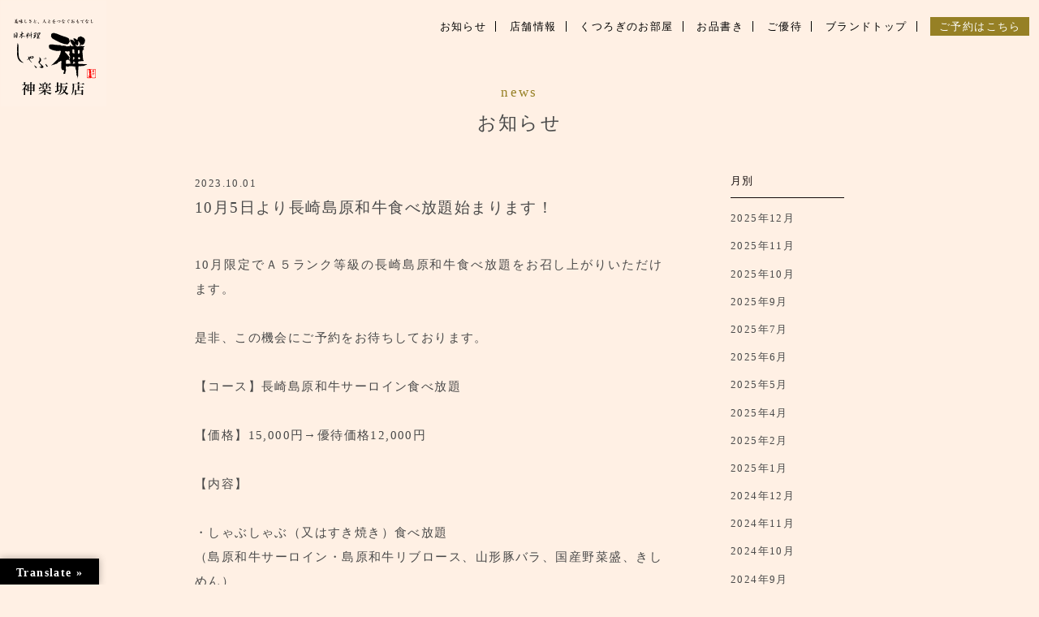

--- FILE ---
content_type: text/html; charset=UTF-8
request_url: https://www.shabuzen.jp/kagurazaka/shopnews/8951/
body_size: 9398
content:
<!DOCTYPE html>
<html lang="ja">
<head>
<meta charset="UTF-8">
<meta http-equiv="X-UA-Compatible" content="IE=edge">
<meta name="viewport" content="width=device-width">
<meta name='robots' content='index, follow, max-image-preview:large, max-snippet:-1, max-video-preview:-1' />

	<!-- This site is optimized with the Yoast SEO plugin v26.8 - https://yoast.com/product/yoast-seo-wordpress/ -->
	<title>10月5日より長崎島原和牛食べ放題始まります！ | しゃぶ禅 神楽坂店</title>
	<meta name="description" content="しゃぶ禅 神楽坂店 の 10月5日より長崎島原和牛食べ放題始まります！ ページです。 しゃぶしゃぶ・すき焼き専門店。しゃぶ禅では、厳選された上質な牛肉を存分に楽しんで頂ける様に創業以来食べ放題にこだわり続け、多くのお客様にご支持を受け賜って参りました。 また、しゃぶしゃぶやすき焼きにとても合う季節のコース料理等も常に取り揃えており、その他1人前コースや充実した一品料理もお楽しみ頂けます。" />
	<link rel="canonical" href="https://www.shabuzen.jp/kagurazaka/?post_type=shopnews&p=8951" />
	<meta property="og:locale" content="ja_JP" />
	<meta property="og:type" content="article" />
	<meta property="og:title" content="10月5日より長崎島原和牛食べ放題始まります！ | しゃぶ禅 神楽坂店" />
	<meta property="og:description" content="しゃぶ禅 神楽坂店 の 10月5日より長崎島原和牛食べ放題始まります！ ページです。 しゃぶしゃぶ・すき焼き専門店。しゃぶ禅では、厳選された上質な牛肉を存分に楽しんで頂ける様に創業以来食べ放題にこだわり続け、多くのお客様にご支持を受け賜って参りました。 また、しゃぶしゃぶやすき焼きにとても合う季節のコース料理等も常に取り揃えており、その他1人前コースや充実した一品料理もお楽しみ頂けます。" />
	<meta property="og:url" content="https://www.shabuzen.jp/kagurazaka/?post_type=shopnews&amp;p=8951" />
	<meta property="og:site_name" content="しゃぶ禅 神楽坂店" />
	<meta property="article:modified_time" content="2023-10-02T07:43:33+00:00" />
	<meta name="twitter:card" content="summary_large_image" />
	<!-- / Yoast SEO plugin. -->


<style id='wp-img-auto-sizes-contain-inline-css' type='text/css'>
img:is([sizes=auto i],[sizes^="auto," i]){contain-intrinsic-size:3000px 1500px}
/*# sourceURL=wp-img-auto-sizes-contain-inline-css */
</style>
<style id='wp-block-library-inline-css' type='text/css'>
:root{--wp-block-synced-color:#7a00df;--wp-block-synced-color--rgb:122,0,223;--wp-bound-block-color:var(--wp-block-synced-color);--wp-editor-canvas-background:#ddd;--wp-admin-theme-color:#007cba;--wp-admin-theme-color--rgb:0,124,186;--wp-admin-theme-color-darker-10:#006ba1;--wp-admin-theme-color-darker-10--rgb:0,107,160.5;--wp-admin-theme-color-darker-20:#005a87;--wp-admin-theme-color-darker-20--rgb:0,90,135;--wp-admin-border-width-focus:2px}@media (min-resolution:192dpi){:root{--wp-admin-border-width-focus:1.5px}}.wp-element-button{cursor:pointer}:root .has-very-light-gray-background-color{background-color:#eee}:root .has-very-dark-gray-background-color{background-color:#313131}:root .has-very-light-gray-color{color:#eee}:root .has-very-dark-gray-color{color:#313131}:root .has-vivid-green-cyan-to-vivid-cyan-blue-gradient-background{background:linear-gradient(135deg,#00d084,#0693e3)}:root .has-purple-crush-gradient-background{background:linear-gradient(135deg,#34e2e4,#4721fb 50%,#ab1dfe)}:root .has-hazy-dawn-gradient-background{background:linear-gradient(135deg,#faaca8,#dad0ec)}:root .has-subdued-olive-gradient-background{background:linear-gradient(135deg,#fafae1,#67a671)}:root .has-atomic-cream-gradient-background{background:linear-gradient(135deg,#fdd79a,#004a59)}:root .has-nightshade-gradient-background{background:linear-gradient(135deg,#330968,#31cdcf)}:root .has-midnight-gradient-background{background:linear-gradient(135deg,#020381,#2874fc)}:root{--wp--preset--font-size--normal:16px;--wp--preset--font-size--huge:42px}.has-regular-font-size{font-size:1em}.has-larger-font-size{font-size:2.625em}.has-normal-font-size{font-size:var(--wp--preset--font-size--normal)}.has-huge-font-size{font-size:var(--wp--preset--font-size--huge)}.has-text-align-center{text-align:center}.has-text-align-left{text-align:left}.has-text-align-right{text-align:right}.has-fit-text{white-space:nowrap!important}#end-resizable-editor-section{display:none}.aligncenter{clear:both}.items-justified-left{justify-content:flex-start}.items-justified-center{justify-content:center}.items-justified-right{justify-content:flex-end}.items-justified-space-between{justify-content:space-between}.screen-reader-text{border:0;clip-path:inset(50%);height:1px;margin:-1px;overflow:hidden;padding:0;position:absolute;width:1px;word-wrap:normal!important}.screen-reader-text:focus{background-color:#ddd;clip-path:none;color:#444;display:block;font-size:1em;height:auto;left:5px;line-height:normal;padding:15px 23px 14px;text-decoration:none;top:5px;width:auto;z-index:100000}html :where(.has-border-color){border-style:solid}html :where([style*=border-top-color]){border-top-style:solid}html :where([style*=border-right-color]){border-right-style:solid}html :where([style*=border-bottom-color]){border-bottom-style:solid}html :where([style*=border-left-color]){border-left-style:solid}html :where([style*=border-width]){border-style:solid}html :where([style*=border-top-width]){border-top-style:solid}html :where([style*=border-right-width]){border-right-style:solid}html :where([style*=border-bottom-width]){border-bottom-style:solid}html :where([style*=border-left-width]){border-left-style:solid}html :where(img[class*=wp-image-]){height:auto;max-width:100%}:where(figure){margin:0 0 1em}html :where(.is-position-sticky){--wp-admin--admin-bar--position-offset:var(--wp-admin--admin-bar--height,0px)}@media screen and (max-width:600px){html :where(.is-position-sticky){--wp-admin--admin-bar--position-offset:0px}}

/*# sourceURL=wp-block-library-inline-css */
</style><style id='global-styles-inline-css' type='text/css'>
:root{--wp--preset--aspect-ratio--square: 1;--wp--preset--aspect-ratio--4-3: 4/3;--wp--preset--aspect-ratio--3-4: 3/4;--wp--preset--aspect-ratio--3-2: 3/2;--wp--preset--aspect-ratio--2-3: 2/3;--wp--preset--aspect-ratio--16-9: 16/9;--wp--preset--aspect-ratio--9-16: 9/16;--wp--preset--color--black: #000000;--wp--preset--color--cyan-bluish-gray: #abb8c3;--wp--preset--color--white: #ffffff;--wp--preset--color--pale-pink: #f78da7;--wp--preset--color--vivid-red: #cf2e2e;--wp--preset--color--luminous-vivid-orange: #ff6900;--wp--preset--color--luminous-vivid-amber: #fcb900;--wp--preset--color--light-green-cyan: #7bdcb5;--wp--preset--color--vivid-green-cyan: #00d084;--wp--preset--color--pale-cyan-blue: #8ed1fc;--wp--preset--color--vivid-cyan-blue: #0693e3;--wp--preset--color--vivid-purple: #9b51e0;--wp--preset--gradient--vivid-cyan-blue-to-vivid-purple: linear-gradient(135deg,rgb(6,147,227) 0%,rgb(155,81,224) 100%);--wp--preset--gradient--light-green-cyan-to-vivid-green-cyan: linear-gradient(135deg,rgb(122,220,180) 0%,rgb(0,208,130) 100%);--wp--preset--gradient--luminous-vivid-amber-to-luminous-vivid-orange: linear-gradient(135deg,rgb(252,185,0) 0%,rgb(255,105,0) 100%);--wp--preset--gradient--luminous-vivid-orange-to-vivid-red: linear-gradient(135deg,rgb(255,105,0) 0%,rgb(207,46,46) 100%);--wp--preset--gradient--very-light-gray-to-cyan-bluish-gray: linear-gradient(135deg,rgb(238,238,238) 0%,rgb(169,184,195) 100%);--wp--preset--gradient--cool-to-warm-spectrum: linear-gradient(135deg,rgb(74,234,220) 0%,rgb(151,120,209) 20%,rgb(207,42,186) 40%,rgb(238,44,130) 60%,rgb(251,105,98) 80%,rgb(254,248,76) 100%);--wp--preset--gradient--blush-light-purple: linear-gradient(135deg,rgb(255,206,236) 0%,rgb(152,150,240) 100%);--wp--preset--gradient--blush-bordeaux: linear-gradient(135deg,rgb(254,205,165) 0%,rgb(254,45,45) 50%,rgb(107,0,62) 100%);--wp--preset--gradient--luminous-dusk: linear-gradient(135deg,rgb(255,203,112) 0%,rgb(199,81,192) 50%,rgb(65,88,208) 100%);--wp--preset--gradient--pale-ocean: linear-gradient(135deg,rgb(255,245,203) 0%,rgb(182,227,212) 50%,rgb(51,167,181) 100%);--wp--preset--gradient--electric-grass: linear-gradient(135deg,rgb(202,248,128) 0%,rgb(113,206,126) 100%);--wp--preset--gradient--midnight: linear-gradient(135deg,rgb(2,3,129) 0%,rgb(40,116,252) 100%);--wp--preset--font-size--small: 13px;--wp--preset--font-size--medium: 20px;--wp--preset--font-size--large: 36px;--wp--preset--font-size--x-large: 42px;--wp--preset--spacing--20: 0.44rem;--wp--preset--spacing--30: 0.67rem;--wp--preset--spacing--40: 1rem;--wp--preset--spacing--50: 1.5rem;--wp--preset--spacing--60: 2.25rem;--wp--preset--spacing--70: 3.38rem;--wp--preset--spacing--80: 5.06rem;--wp--preset--shadow--natural: 6px 6px 9px rgba(0, 0, 0, 0.2);--wp--preset--shadow--deep: 12px 12px 50px rgba(0, 0, 0, 0.4);--wp--preset--shadow--sharp: 6px 6px 0px rgba(0, 0, 0, 0.2);--wp--preset--shadow--outlined: 6px 6px 0px -3px rgb(255, 255, 255), 6px 6px rgb(0, 0, 0);--wp--preset--shadow--crisp: 6px 6px 0px rgb(0, 0, 0);}:where(.is-layout-flex){gap: 0.5em;}:where(.is-layout-grid){gap: 0.5em;}body .is-layout-flex{display: flex;}.is-layout-flex{flex-wrap: wrap;align-items: center;}.is-layout-flex > :is(*, div){margin: 0;}body .is-layout-grid{display: grid;}.is-layout-grid > :is(*, div){margin: 0;}:where(.wp-block-columns.is-layout-flex){gap: 2em;}:where(.wp-block-columns.is-layout-grid){gap: 2em;}:where(.wp-block-post-template.is-layout-flex){gap: 1.25em;}:where(.wp-block-post-template.is-layout-grid){gap: 1.25em;}.has-black-color{color: var(--wp--preset--color--black) !important;}.has-cyan-bluish-gray-color{color: var(--wp--preset--color--cyan-bluish-gray) !important;}.has-white-color{color: var(--wp--preset--color--white) !important;}.has-pale-pink-color{color: var(--wp--preset--color--pale-pink) !important;}.has-vivid-red-color{color: var(--wp--preset--color--vivid-red) !important;}.has-luminous-vivid-orange-color{color: var(--wp--preset--color--luminous-vivid-orange) !important;}.has-luminous-vivid-amber-color{color: var(--wp--preset--color--luminous-vivid-amber) !important;}.has-light-green-cyan-color{color: var(--wp--preset--color--light-green-cyan) !important;}.has-vivid-green-cyan-color{color: var(--wp--preset--color--vivid-green-cyan) !important;}.has-pale-cyan-blue-color{color: var(--wp--preset--color--pale-cyan-blue) !important;}.has-vivid-cyan-blue-color{color: var(--wp--preset--color--vivid-cyan-blue) !important;}.has-vivid-purple-color{color: var(--wp--preset--color--vivid-purple) !important;}.has-black-background-color{background-color: var(--wp--preset--color--black) !important;}.has-cyan-bluish-gray-background-color{background-color: var(--wp--preset--color--cyan-bluish-gray) !important;}.has-white-background-color{background-color: var(--wp--preset--color--white) !important;}.has-pale-pink-background-color{background-color: var(--wp--preset--color--pale-pink) !important;}.has-vivid-red-background-color{background-color: var(--wp--preset--color--vivid-red) !important;}.has-luminous-vivid-orange-background-color{background-color: var(--wp--preset--color--luminous-vivid-orange) !important;}.has-luminous-vivid-amber-background-color{background-color: var(--wp--preset--color--luminous-vivid-amber) !important;}.has-light-green-cyan-background-color{background-color: var(--wp--preset--color--light-green-cyan) !important;}.has-vivid-green-cyan-background-color{background-color: var(--wp--preset--color--vivid-green-cyan) !important;}.has-pale-cyan-blue-background-color{background-color: var(--wp--preset--color--pale-cyan-blue) !important;}.has-vivid-cyan-blue-background-color{background-color: var(--wp--preset--color--vivid-cyan-blue) !important;}.has-vivid-purple-background-color{background-color: var(--wp--preset--color--vivid-purple) !important;}.has-black-border-color{border-color: var(--wp--preset--color--black) !important;}.has-cyan-bluish-gray-border-color{border-color: var(--wp--preset--color--cyan-bluish-gray) !important;}.has-white-border-color{border-color: var(--wp--preset--color--white) !important;}.has-pale-pink-border-color{border-color: var(--wp--preset--color--pale-pink) !important;}.has-vivid-red-border-color{border-color: var(--wp--preset--color--vivid-red) !important;}.has-luminous-vivid-orange-border-color{border-color: var(--wp--preset--color--luminous-vivid-orange) !important;}.has-luminous-vivid-amber-border-color{border-color: var(--wp--preset--color--luminous-vivid-amber) !important;}.has-light-green-cyan-border-color{border-color: var(--wp--preset--color--light-green-cyan) !important;}.has-vivid-green-cyan-border-color{border-color: var(--wp--preset--color--vivid-green-cyan) !important;}.has-pale-cyan-blue-border-color{border-color: var(--wp--preset--color--pale-cyan-blue) !important;}.has-vivid-cyan-blue-border-color{border-color: var(--wp--preset--color--vivid-cyan-blue) !important;}.has-vivid-purple-border-color{border-color: var(--wp--preset--color--vivid-purple) !important;}.has-vivid-cyan-blue-to-vivid-purple-gradient-background{background: var(--wp--preset--gradient--vivid-cyan-blue-to-vivid-purple) !important;}.has-light-green-cyan-to-vivid-green-cyan-gradient-background{background: var(--wp--preset--gradient--light-green-cyan-to-vivid-green-cyan) !important;}.has-luminous-vivid-amber-to-luminous-vivid-orange-gradient-background{background: var(--wp--preset--gradient--luminous-vivid-amber-to-luminous-vivid-orange) !important;}.has-luminous-vivid-orange-to-vivid-red-gradient-background{background: var(--wp--preset--gradient--luminous-vivid-orange-to-vivid-red) !important;}.has-very-light-gray-to-cyan-bluish-gray-gradient-background{background: var(--wp--preset--gradient--very-light-gray-to-cyan-bluish-gray) !important;}.has-cool-to-warm-spectrum-gradient-background{background: var(--wp--preset--gradient--cool-to-warm-spectrum) !important;}.has-blush-light-purple-gradient-background{background: var(--wp--preset--gradient--blush-light-purple) !important;}.has-blush-bordeaux-gradient-background{background: var(--wp--preset--gradient--blush-bordeaux) !important;}.has-luminous-dusk-gradient-background{background: var(--wp--preset--gradient--luminous-dusk) !important;}.has-pale-ocean-gradient-background{background: var(--wp--preset--gradient--pale-ocean) !important;}.has-electric-grass-gradient-background{background: var(--wp--preset--gradient--electric-grass) !important;}.has-midnight-gradient-background{background: var(--wp--preset--gradient--midnight) !important;}.has-small-font-size{font-size: var(--wp--preset--font-size--small) !important;}.has-medium-font-size{font-size: var(--wp--preset--font-size--medium) !important;}.has-large-font-size{font-size: var(--wp--preset--font-size--large) !important;}.has-x-large-font-size{font-size: var(--wp--preset--font-size--x-large) !important;}
/*# sourceURL=global-styles-inline-css */
</style>

<style id='classic-theme-styles-inline-css' type='text/css'>
/*! This file is auto-generated */
.wp-block-button__link{color:#fff;background-color:#32373c;border-radius:9999px;box-shadow:none;text-decoration:none;padding:calc(.667em + 2px) calc(1.333em + 2px);font-size:1.125em}.wp-block-file__button{background:#32373c;color:#fff;text-decoration:none}
/*# sourceURL=/wp-includes/css/classic-themes.min.css */
</style>
<link rel='stylesheet' id='google-language-translator-css' href='https://www.shabuzen.jp/kagurazaka/wp-content/plugins/google-language-translator/css/style.css?ver=6.0.20' type='text/css' media='' />
<link rel='stylesheet' id='glt-toolbar-styles-css' href='https://www.shabuzen.jp/kagurazaka/wp-content/plugins/google-language-translator/css/toolbar.css?ver=6.0.20' type='text/css' media='' />
<link rel='stylesheet' id='style-style-css' href='https://www.shabuzen.jp/kagurazaka/wp-content/themes/azmal/style.css?ver=1.0' type='text/css' media='all' />
<link rel='stylesheet' id='style-normalize-min-css' href='https://www.shabuzen.jp/kagurazaka/wp-content/themes/azmal/assets/css/normalize.min.css?ver=1.0' type='text/css' media='all' />
<link rel='stylesheet' id='style-lightcase-css' href='https://www.shabuzen.jp/kagurazaka/wp-content/themes/azmal/assets/js/lightcase/css/lightcase.custom.css' type='text/css' media='all' />
<link rel='stylesheet' id='style-slick-css' href='https://www.shabuzen.jp/kagurazaka/wp-content/themes/azmal/assets/js/slick/slick.css' type='text/css' media='all' />
<link rel='stylesheet' id='style-styles-css' href='https://www.shabuzen.jp/kagurazaka/wp-content/themes/azmal/assets/css/styles.css' type='text/css' media='all' />
<link rel='stylesheet' id='style-add-css' href='https://www.shabuzen.jp/kagurazaka/wp-content/themes/azmal/assets/css/styles-add.css' type='text/css' media='all' />
<link rel='stylesheet' id='tablepress-default-css' href='https://www.shabuzen.jp/kagurazaka/wp-content/plugins/tablepress/css/build/default.css?ver=3.2.6' type='text/css' media='all' />
<link rel='stylesheet' id='jquery-lazyloadxt-spinner-css-css' href='//www.shabuzen.jp/kagurazaka/wp-content/plugins/a3-lazy-load/assets/css/jquery.lazyloadxt.spinner.css?ver=6.9' type='text/css' media='all' />
<script type="text/javascript" src="https://code.jquery.com/jquery-3.7.1.min.js?ver=3.7.1" id="jquery-js"></script>

		<!-- GA Google Analytics @ https://m0n.co/ga -->
		<script async src="https://www.googletagmanager.com/gtag/js?id=G-3RZCRWNG1X"></script>
		<script>
			window.dataLayer = window.dataLayer || [];
			function gtag(){dataLayer.push(arguments);}
			gtag('js', new Date());
			gtag('config', 'G-3RZCRWNG1X');
		</script>

	<style>p.hello{font-size:12px;color:darkgray;}#google_language_translator,#flags{text-align:left;}#google_language_translator{clear:both;}#flags{width:165px;}#flags a{display:inline-block;margin-right:2px;}#google_language_translator a{display:none!important;}div.skiptranslate.goog-te-gadget{display:inline!important;}.goog-te-gadget{color:transparent!important;}.goog-te-gadget{font-size:0px!important;}.goog-branding{display:none;}.goog-tooltip{display: none!important;}.goog-tooltip:hover{display: none!important;}.goog-text-highlight{background-color:transparent!important;border:none!important;box-shadow:none!important;}#google_language_translator select.goog-te-combo{color:#32373c;}div.skiptranslate{display:none!important;}body{top:0px!important;}#goog-gt-{display:none!important;}font font{background-color:transparent!important;box-shadow:none!important;position:initial!important;}#glt-translate-trigger{left:20px;right:auto;}#glt-translate-trigger > span{color:#ffffff;}#glt-translate-trigger{background:#000000;}.goog-te-gadget .goog-te-combo{width:100%;}</style><!-- Google Tag Manager -->
<script>(function(w,d,s,l,i){w[l]=w[l]||[];w[l].push({'gtm.start':
new Date().getTime(),event:'gtm.js'});var f=d.getElementsByTagName(s)[0],
j=d.createElement(s),dl=l!='dataLayer'?'&l='+l:'';j.async=true;j.src=
'https://www.googletagmanager.com/gtm.js?id='+i+dl;f.parentNode.insertBefore(j,f);
})(window,document,'script','dataLayer','GTM-WHK8RKH');</script>
<!-- End Google Tag Manager -->
		                <script>
                    var ajaxUrl = 'https://www.shabuzen.jp/kagurazaka/wp-admin/admin-ajax.php';
                </script>
        <link rel="icon" href="https://www.shabuzen.jp/kagurazaka/wp-content/uploads/sites/9/2021/01/cropped-favicon-1-32x32.png" sizes="32x32" />
<link rel="icon" href="https://www.shabuzen.jp/kagurazaka/wp-content/uploads/sites/9/2021/01/cropped-favicon-1-192x192.png" sizes="192x192" />
<link rel="apple-touch-icon" href="https://www.shabuzen.jp/kagurazaka/wp-content/uploads/sites/9/2021/01/cropped-favicon-1-180x180.png" />
<meta name="msapplication-TileImage" content="https://www.shabuzen.jp/kagurazaka/wp-content/uploads/sites/9/2021/01/cropped-favicon-1-270x270.png" />
<script type="application/ld+json">
{"@context": "http://schema.org","@type": "Restaurant",
"name": "しゃぶ禅 神楽坂店",
"url": "https://www.shabuzen.jp/kagurazaka/",
"description": "日本料理・しゃぶしゃぶ【しゃぶ禅】大切な方のおもてなし、各種ご会合、ご宴会にしゃぶ禅の日本料理を",
"telephone": "+81332682941",
"faxNumber": "+81332682922",
"openingHours": "Mo,Tu,We,Th,Fr,St,Su 09:00-17:00",
"servesCuisine": "和食",
"priceRange": "10000-20000",
"address": { "@type": "PostalAddress",
"postalCode": "162-0825 ",
"addressRegion": "東京都",
"addressLocality": "新宿区","streetAddress": "神楽坂3-5 神楽坂センタービルB1F"}
}
</script>
</head>
<body ontouchstart="" class="wp-singular shopnews-template-default single single-shopnews postid-8951 wp-theme-azmal">


<div class="ghnav-box"><nav class="nav-box">
	<ul class="parent">
		
				<li><a href="https://www.shabuzen.jp/kagurazaka/shopnews/"><span>お知らせ</span></a></li>

				<li class="has-children">
					<div class="hm-acc-btn"><span>お品書き</span></div>
<ul class="children">
<li><a href="https://www.shabuzen.jp/kagurazaka/syabusyabu/"><span>しゃぶしゃぶ・すき焼き</span></a></li>
<li><a href="https://www.shabuzen.jp/kagurazaka/takeout/"><span>テイクアウト・デリバリー</span></a></li>
<li><a href="https://www.shabuzen.jp/kagurazaka/seasonaldishes/"><span>季節のおすすめ</span></a></li>
<li><a href="https://www.shabuzen.jp/kagurazaka/drink/"><span>贅沢飲み放題</span></a></li>
<li><a href="https://www.shabuzen.jp/kagurazaka/lunch/"><span>お昼の集い</span></a></li>
</ul>
				</li>

				<li><a href="https://www.shabuzen.jp/kagurazaka/shopspace/"><span>くつろぎのお部屋</span></a></li>

				<li><a href="https://www.shabuzen.jp/kagurazaka/coupon/"><span>ご優待</span></a></li>

				<li><a href="https://www.shabuzen.jp/kagurazaka/shopinfo/"><span>店舗情報</span></a></li>

				<li><a href="https://www.shabuzen.jp/"><span>ブランドトップ</span></a></li>
	</ul>
	<ul class="nav-bottom">
												<li class="web-reserve"><a href="https://booking.resebook.jp/webrsv/vacant/s014438801/24616?isfixshop=true" target="_blank" rel="noopener" onclick="gtag('event','click',{'event_category':'link','event_label':'kagurazaka_reserve'});"><span>ご予約はこちら</span></a></li>
									</ul>
</nav>
</div>
<header id="header" class="first">
<div class="hnav-block">
<div class="logo-container">
        <h1 class="logo"><a href="https://www.shabuzen.jp/kagurazaka/" class="logolink"><span><img src="https://www.shabuzen.jp/kagurazaka/wp-content/uploads/sites/9/2021/02/kagurazaka.svg" alt="しゃぶ禅 神楽坂店"></span></a></h1>
        
    </div>
<div class="hnav-box">
	<div class="hnav-head-box">
		<nav class="nav-box">
			<ul class="parent">
		
				<li><a href="https://www.shabuzen.jp/kagurazaka/shopnews/"><span>お知らせ</span></a></li>

				<li><a href="https://www.shabuzen.jp/kagurazaka/shopinfo/"><span>店舗情報</span></a></li>

				<li><a href="https://www.shabuzen.jp/kagurazaka/shopspace/"><span>くつろぎのお部屋</span></a></li>

				<li class="has-children"><a href="https://www.shabuzen.jp/kagurazaka/syabusyabu/"><span>お品書き</span></a>
<ul class="children">
<li><a href="https://www.shabuzen.jp/kagurazaka/syabusyabu/"><span>しゃぶしゃぶ・すき焼き</span></a></li>
<li><a href="https://www.shabuzen.jp/kagurazaka/takeout/"><span>テイクアウト・デリバリー</span></a></li>
<li><a href="https://www.shabuzen.jp/kagurazaka/seasonaldishes/"><span>季節のおすすめ</span></a></li>
<li><a href="https://www.shabuzen.jp/kagurazaka/drink/"><span>贅沢飲み放題</span></a></li>
<li><a href="https://www.shabuzen.jp/kagurazaka/lunch/"><span>お昼の集い</span></a></li>
</ul>
				</li>

				<li><a href="https://www.shabuzen.jp/kagurazaka/coupon/"><span>ご優待</span></a></li>

				<li><a href="https://www.shabuzen.jp/"><span>ブランドトップ</span></a></li>
												<li class="web-reserve"><a href="https://booking.resebook.jp/webrsv/vacant/s014438801/24616?isfixshop=true" target="_blank" rel="noopener" onclick="gtag('event','click',{'event_category':'link','event_label':'kagurazaka_reserve'});"><span>ご予約はこちら</span></a></li>
											</ul>
		</nav>
	</div>
</div>
<div class="hamburger-menu-box"><button class="hamburger-menu"><div></div><div></div><div></div></button></div></div>
</header>
<div class="scrollWrapper">
	<div id="wrapper">
	    <div class="content-container">
			<main><style>
		</style>
<script>
	var $header = $('#header')
	$header.addClass('nobgimage')
</script>
<div class="contents-header-flag contents-header bgimage-none">
<h1 class="index-ttl"><span>news</span>お知らせ</h1></div>
<!-- //.contents-header -->






<div class="container-inner-narrow">
<div class="news-main news-detail">
<div class="news-content">
<section class="single-sec">
<p class="date-txt">2023.10.01</p>
<h2 class="single-ttl">10月5日より長崎島原和牛食べ放題始まります！</h2>
<div class="txt-box">
<p>10月限定でＡ５ランク等級の長崎島原和牛食べ放題をお召し上がりいただけます。</p>
<p>是非、この機会にご予約をお待ちしております。</p>
<p>【コース】長崎島原和牛サーロイン食べ放題</p>
<p>【価格】15,000円→優待価格12,000円</p>
<p>【内容】</p>
<p>・しゃぶしゃぶ（又はすき焼き）食べ放題<br />
（島原和牛サーロイン・島原和牛リブロース、山形豚バラ、国産野菜盛、きしめん）</p>
<p>【コース】長崎島原和牛リブロース食べ放題</p>
<p>【価格】12,000円→優待価格9,500円</p>
<p>【内容】</p>
<p>・しゃぶしゃぶ（又はすき焼き）食べ放題</p>
<p>（島原和牛リブロース・黒毛和牛モモ肉・山形豚バラ・国産野菜盛り・きしめん）</p>
<p>※ご予約の際、しゃぶしゃぶ又はすき焼きをお伝えください。</p>

<div class="btn-news-index-box"><a href="https://www.shabuzen.jp/kagurazaka/shopnews/" class="btn-news-index">戻る</a></div>
</div>
</section>
</div>
<aside class="news-sidebar">
<section class="sidebar-sec sidebar-past-list">
<h3 class="ttl">月別</h3>
<ul>
	<li><a href='https://www.shabuzen.jp/kagurazaka/shopnews/date/2025/12/'>2025年12月</a></li>
	<li><a href='https://www.shabuzen.jp/kagurazaka/shopnews/date/2025/11/'>2025年11月</a></li>
	<li><a href='https://www.shabuzen.jp/kagurazaka/shopnews/date/2025/10/'>2025年10月</a></li>
	<li><a href='https://www.shabuzen.jp/kagurazaka/shopnews/date/2025/09/'>2025年9月</a></li>
	<li><a href='https://www.shabuzen.jp/kagurazaka/shopnews/date/2025/07/'>2025年7月</a></li>
	<li><a href='https://www.shabuzen.jp/kagurazaka/shopnews/date/2025/06/'>2025年6月</a></li>
	<li><a href='https://www.shabuzen.jp/kagurazaka/shopnews/date/2025/05/'>2025年5月</a></li>
	<li><a href='https://www.shabuzen.jp/kagurazaka/shopnews/date/2025/04/'>2025年4月</a></li>
	<li><a href='https://www.shabuzen.jp/kagurazaka/shopnews/date/2025/02/'>2025年2月</a></li>
	<li><a href='https://www.shabuzen.jp/kagurazaka/shopnews/date/2025/01/'>2025年1月</a></li>
	<li><a href='https://www.shabuzen.jp/kagurazaka/shopnews/date/2024/12/'>2024年12月</a></li>
	<li><a href='https://www.shabuzen.jp/kagurazaka/shopnews/date/2024/11/'>2024年11月</a></li>
	<li><a href='https://www.shabuzen.jp/kagurazaka/shopnews/date/2024/10/'>2024年10月</a></li>
	<li><a href='https://www.shabuzen.jp/kagurazaka/shopnews/date/2024/09/'>2024年9月</a></li>
	<li><a href='https://www.shabuzen.jp/kagurazaka/shopnews/date/2024/08/'>2024年8月</a></li>
	<li><a href='https://www.shabuzen.jp/kagurazaka/shopnews/date/2024/07/'>2024年7月</a></li>
	<li><a href='https://www.shabuzen.jp/kagurazaka/shopnews/date/2024/06/'>2024年6月</a></li>
	<li><a href='https://www.shabuzen.jp/kagurazaka/shopnews/date/2024/03/'>2024年3月</a></li>
	<li><a href='https://www.shabuzen.jp/kagurazaka/shopnews/date/2024/02/'>2024年2月</a></li>
	<li><a href='https://www.shabuzen.jp/kagurazaka/shopnews/date/2024/01/'>2024年1月</a></li>
	<li><a href='https://www.shabuzen.jp/kagurazaka/shopnews/date/2023/12/'>2023年12月</a></li>
	<li><a href='https://www.shabuzen.jp/kagurazaka/shopnews/date/2023/10/'>2023年10月</a></li>
	<li><a href='https://www.shabuzen.jp/kagurazaka/shopnews/date/2023/09/'>2023年9月</a></li>
	<li><a href='https://www.shabuzen.jp/kagurazaka/shopnews/date/2023/07/'>2023年7月</a></li>
	<li><a href='https://www.shabuzen.jp/kagurazaka/shopnews/date/2023/03/'>2023年3月</a></li>
	<li><a href='https://www.shabuzen.jp/kagurazaka/shopnews/date/2023/02/'>2023年2月</a></li>
	<li><a href='https://www.shabuzen.jp/kagurazaka/shopnews/date/2023/01/'>2023年1月</a></li>
	<li><a href='https://www.shabuzen.jp/kagurazaka/shopnews/date/2022/11/'>2022年11月</a></li>
	<li><a href='https://www.shabuzen.jp/kagurazaka/shopnews/date/2022/08/'>2022年8月</a></li>
	<li><a href='https://www.shabuzen.jp/kagurazaka/shopnews/date/2022/07/'>2022年7月</a></li>
	<li><a href='https://www.shabuzen.jp/kagurazaka/shopnews/date/2022/06/'>2022年6月</a></li>
	<li><a href='https://www.shabuzen.jp/kagurazaka/shopnews/date/2022/05/'>2022年5月</a></li>
	<li><a href='https://www.shabuzen.jp/kagurazaka/shopnews/date/2022/04/'>2022年4月</a></li>
	<li><a href='https://www.shabuzen.jp/kagurazaka/shopnews/date/2022/01/'>2022年1月</a></li>
	<li><a href='https://www.shabuzen.jp/kagurazaka/shopnews/date/2021/09/'>2021年9月</a></li>
	<li><a href='https://www.shabuzen.jp/kagurazaka/shopnews/date/2021/07/'>2021年7月</a></li>
	<li><a href='https://www.shabuzen.jp/kagurazaka/shopnews/date/2021/06/'>2021年6月</a></li>
	<li><a href='https://www.shabuzen.jp/kagurazaka/shopnews/date/2021/04/'>2021年4月</a></li>
	<li><a href='https://www.shabuzen.jp/kagurazaka/shopnews/date/2021/02/'>2021年2月</a></li>
	<li><a href='https://www.shabuzen.jp/kagurazaka/shopnews/date/2021/01/'>2021年1月</a></li>
	<li><a href='https://www.shabuzen.jp/kagurazaka/shopnews/date/2020/04/'>2020年4月</a></li>
</ul>
</section>
<section class="sidebar-sec sidebar-past-list">
<h3 class="ttl">カテゴリ</h3>
<ul>
<li><a href='https://www.shabuzen.jp/kagurazaka/shopnews/i/news/'><span>news</span></a></li></ul>
</section>


<section class="sidebar-sec sidebar-past-dropdown">
<select name="archive-dropdown" onchange="document.location.href=this.options[this.selectedIndex].value;">
<option value="">月別</option>
</select>
</section
>
<section class="sidebar-sec sidebar-past-dropdown">
<select name="event-dropdown" onchange='document.location.href=this.options[this.selectedIndex].value;'>
 <option value="">カテゴリ</option>
 <option value="https://www.shabuzen.jp/kagurazaka/shopnews/i/news">news</option></select>
</section>

</aside></div>
</div>
			</main>
		</div>
	</div>

<section class="footer-rserve">
	<nav>
		<ul class="col1">
												<li class="webreserve"><a href="https://booking.resebook.jp/webrsv/vacant/s014438801/24616?isfixshop=true" target="_blank" rel="noopener" onclick="gtag('event','click',{'event_category':'link','event_label':'kagurazaka_reserve'});"><span>reservation</span>ご予約はこちら</a></li>
											</ul>
		</nav>
</section>


	<footer class="sp-onlynav">
		<div class="footer-container">
			<div class="footer-head-box">
												<div class="footer-logo-box">
				<p class="logo"><a href="https://www.shabuzen.jp/kagurazaka/" class="logolink"><span><img src="https://www.shabuzen.jp/kagurazaka/wp-content/uploads/sites/9/2021/02/kagurazaka_footer.svg" alt="しゃぶ禅 神楽坂店"></span></a></p>
				</div>
								<section class="footer-menu-box">
					<div class="footer-menu-left-box">
						
						<nav class="fnav">
							<ul class="parent">
														<li class="footer-nav-item">
	<a href="https://www.shabuzen.jp/kagurazaka">ホーム</a>
</li>														<li class="footer-nav-item">
	<a href="https://www.shabuzen.jp/kagurazaka/shopnews/">お知らせ</a>
</li>														<li class="footer-nav-item">
	<a href="https://www.shabuzen.jp/kagurazaka/shopinfo/">店舗情報</a>
</li>														<li class="footer-nav-item">
	<a href="https://www.shabuzen.jp/kagurazaka/shopspace/">くつろぎのお部屋</a>
</li>														<li class="footer-nav-item has-children">
<div class="hm-acc-btn close">
	<div class="menu-box">お品書き</div>
</div>
<ul class="children">
<li><a href="https://www.shabuzen.jp/kagurazaka/syabusyabu/">しゃぶしゃぶ・すき焼き</a></li>
<li><a href="https://www.shabuzen.jp/kagurazaka/takeout/">テイクアウト・デリバリー</a></li>
<li><a href="https://www.shabuzen.jp/kagurazaka/seasonaldishes/">季節のおすすめ</a></li>
<li><a href="https://www.shabuzen.jp/kagurazaka/drink/">贅沢飲み放題</a></li>
<li><a href="https://www.shabuzen.jp/kagurazaka/lunch/">お昼の集い</a></li>
</ul>
</li>														<li class="footer-nav-item">
	<a href="https://www.shabuzen.jp/kagurazaka/coupon/">ご優待</a>
</li>														<li class="footer-nav-item">
	<a href="https://www.shabuzen.jp/">ブランドトップ</a>
</li>																			</ul>
						</nav>

											</div>
					<div class="footer-menu-center-box">
	<nav class="fnav">
		<div class="ttl">店舗一覧</div>

	<h3>しゃぶ禅</h3>



	<ul class="parent">
		<li class="has-children">
			<div class="hm-acc-btn close">
				<div class="menu-box">関東</div>
			</div>
			<ul class="children">
							<li><a href="https://www.shabuzen.jp/roppongi" target="_blank" rel="noopener"><span>六本木店</span></a></li>
										<li><a href="https://www.shabuzen.jp/shibuya" target="_blank" rel="noopener"><span>渋谷店</span></a></li>
										<li><a href="https://www.shabuzen.jp/ginza-creston" target="_blank" rel="noopener"><span>銀座クレストンホテル店</span></a></li>
										<li><a href="https://www.shabuzen.jp/yotsuya" target="_blank" rel="noopener"><span>四谷店</span></a></li>
										<li><a href="https://www.shabuzen.jp/kagurazaka" target="_blank" rel="noopener"><span>神楽坂店</span></a></li>
										<li><a href="https://www.shabuzen.jp/kawasaki" target="_blank" rel="noopener"><span>川崎店</span></a></li>
										<li><a href="https://r.gnavi.co.jp/e8pjwmf70000/" target="_blank" rel="noopener"><span>鉄板焼き 華山</span></a></li>
										<li><a href="https://www.hotpepper.jp/strJ001118075/" target="_blank" rel="noopener"><span>ラウンジ プラシャンティ</span></a></li>
						</ul>
		</li>
	</ul>





	<ul class="parent">
		<li class="has-children">
			<div class="hm-acc-btn close">
				<div class="menu-box">関西</div>
			</div>
			<ul class="children">
							<li><a href="https://www.shabuzen.jp/umeda/" target="_blank" rel="noopener"><span>梅田店</span></a></li>
						</ul>
		</li>
	</ul>





	<ul class="parent">
		<li class="has-children">
			<div class="hm-acc-btn close">
				<div class="menu-box">九州</div>
			</div>
			<ul class="children">
							<li><a href="https://www.shabuzen.jp/fukuoka" target="_blank" rel="noopener"><span>昭和通り大名店</span></a></li>
										<li><a href="https://www.shabuzen.jp/hakatadaimaru" target="_blank" rel="noopener"><span>博多 花柚香店</span></a></li>
										<li><a href="https://www.shabuzen.jp/kokura" target="_blank" rel="noopener"><span>小倉店</span></a></li>
										<li><a href="https://www.shabuzen.jp/kagoshima" target="_blank" rel="noopener"><span>鹿児島店</span></a></li>
										<li><a href="https://www.shabuzen.jp/yuzen" target="_blank" rel="noopener"><span>お肉とそば　やすらぎ処　友禅</span></a></li>
						</ul>
		</li>
	</ul>




	<h3>ごまいち</h3>



	<ul class="parent">
		<li class="has-children">
			<div class="hm-acc-btn close">
				<div class="menu-box">関東</div>
			</div>
			<ul class="children">
							<li><a href="https://www.shabuzen.jp/gomaichi-iidabashi/" target="_blank" rel="noopener"><span>ごまいち飯田橋店</span></a></li>
										<li><a href="https://www.shabuzen.jp/gomaichi-shinjuku-gyoen/" target="_blank" rel="noopener"><span>ごまいち新宿御苑店</span></a></li>
						</ul>
		</li>
	</ul>








</nav>
</div>
										<div class="footer-menu-right-box">
												<nav class="fnav">
							<ul class="parent">
														<li class="footer-nav-item">
	<a href="https://www.shabuzen.jp/greeting/">会社案内</a>
</li>														<li class="footer-nav-item">
	<a href="https://shabuzen-job.jp/" target="_blank" rel="noopener">採用情報</a>
</li>														<li class="footer-nav-item">
	<a href="https://www.shabuzen.jp/privacy/">プライバシーポリシー</a>
</li>														<li class="footer-nav-item">
	<a href="https://www.shabuzen.jp/contact/">お問い合わせ</a>
</li>														<li class="footer-nav-item">
	<a href="https://www.shabuzen.jp/contact_biz/">お取引希望業者様</a>
</li>														<li class="footer-nav-item">
	<a href="https://www.shabuzen.jp/member/">LINE公式アカウント/　　しゃぶ禅ポイントカード</a>
</li>														</ul>
						</nav>
											</div>
									</section>
			</div>
			<div class="footer-bottom-box">
						<div class="content-inner"><p class="copyright">COPYRIGHT &copy; SHABUZEN CO.,LTD.ALL RIGHTS RESERVED.</p></div>
	
			</div>
		</div>
	</footer>
</div>
<div id="pagetop-box" class="sp-onlynav"><div class="pagetop"><img src="https://www.shabuzen.jp/kagurazaka/wp-content/uploads/sites/9/2021/01/pagetop.png" alt="ページトップに戻る"></div></div>
				<section class="sp-bnav">
			<a href="https://booking.resebook.jp/webrsv/vacant/s014438801/24616?isfixshop=true" class="webreserve" target="_blank" rel="noopener" onclick="gtag('event','click',{'event_category':'link','event_label':'kagurazaka_reserve'});"><span>ご予約はこちら</span></a>
		</section>
		<script type="speculationrules">
{"prefetch":[{"source":"document","where":{"and":[{"href_matches":"/kagurazaka/*"},{"not":{"href_matches":["/kagurazaka/wp-*.php","/kagurazaka/wp-admin/*","/kagurazaka/wp-content/uploads/sites/9/*","/kagurazaka/wp-content/*","/kagurazaka/wp-content/plugins/*","/kagurazaka/wp-content/themes/azmal/*","/kagurazaka/*\\?(.+)"]}},{"not":{"selector_matches":"a[rel~=\"nofollow\"]"}},{"not":{"selector_matches":".no-prefetch, .no-prefetch a"}}]},"eagerness":"conservative"}]}
</script>
<div id="glt-translate-trigger"><span class="notranslate">Translate »</span></div><div id="glt-toolbar"></div><div id="flags" style="display:none" class="size18"><ul id="sortable" class="ui-sortable"><li id="Japanese"><a href="#" title="Japanese" class="nturl notranslate ja flag Japanese"></a></li><li id="French"><a href="#" title="French" class="nturl notranslate fr flag French"></a></li><li id="Chinese (Traditional)"><a href="#" title="Chinese (Traditional)" class="nturl notranslate zh-TW flag Chinese (Traditional)"></a></li><li id="Chinese (Simplified)"><a href="#" title="Chinese (Simplified)" class="nturl notranslate zh-CN flag Chinese (Simplified)"></a></li><li id="English"><a href="#" title="English" class="nturl notranslate en flag united-states"></a></li></ul></div><div id='glt-footer'><div id="google_language_translator" class="default-language-ja"></div></div><script>function GoogleLanguageTranslatorInit() { new google.translate.TranslateElement({pageLanguage: 'ja', includedLanguages:'zh-CN,zh-TW,en,fr,ja', autoDisplay: false}, 'google_language_translator');}</script><!-- Google Tag Manager (noscript) -->
<noscript><iframe src="https://www.googletagmanager.com/ns.html?id=GTM-WHK8RKH"
height="0" width="0" style="display:none;visibility:hidden"></iframe></noscript>
<!-- End Google Tag Manager (noscript) -->
		<script type="text/javascript" src="https://www.shabuzen.jp/kagurazaka/wp-content/plugins/google-language-translator/js/scripts.js?ver=6.0.20" id="scripts-js"></script>
<script type="text/javascript" src="//translate.google.com/translate_a/element.js?cb=GoogleLanguageTranslatorInit" id="scripts-google-js"></script>
<script type="text/javascript" src="https://www.shabuzen.jp/kagurazaka/wp-content/themes/azmal/assets/js/jquery.easing.1.3.min.js?ver=1.3" id="jquery-easing-js"></script>
<script type="text/javascript" src="https://www.shabuzen.jp/kagurazaka/wp-content/themes/azmal/assets/js/luxy.min.js?ver=0.1.0" id="script-luxy-js"></script>
<script type="text/javascript" src="https://www.shabuzen.jp/kagurazaka/wp-content/themes/azmal/assets/js/slick/slick.min.js?ver=5.2.1" id="script-slick-js"></script>
<script type="text/javascript" src="https://www.shabuzen.jp/kagurazaka/wp-content/themes/azmal/assets/js/lightcase/js/lightcase.js?ver=5.2.1" id="script-lightcase-js"></script>
<script type="text/javascript" src="https://www.shabuzen.jp/kagurazaka/wp-content/themes/azmal/assets/js/common.js?ver=1.0.0" id="script-common-js"></script>
<script type="text/javascript" id="jquery-lazyloadxt-js-extra">
/* <![CDATA[ */
var a3_lazyload_params = {"apply_images":"1","apply_videos":"1"};
//# sourceURL=jquery-lazyloadxt-js-extra
/* ]]> */
</script>
<script type="text/javascript" src="//www.shabuzen.jp/kagurazaka/wp-content/plugins/a3-lazy-load/assets/js/jquery.lazyloadxt.extra.min.js?ver=2.7.6" id="jquery-lazyloadxt-js"></script>
<script type="text/javascript" src="//www.shabuzen.jp/kagurazaka/wp-content/plugins/a3-lazy-load/assets/js/jquery.lazyloadxt.srcset.min.js?ver=2.7.6" id="jquery-lazyloadxt-srcset-js"></script>
<script type="text/javascript" id="jquery-lazyloadxt-extend-js-extra">
/* <![CDATA[ */
var a3_lazyload_extend_params = {"edgeY":"400","horizontal_container_classnames":""};
//# sourceURL=jquery-lazyloadxt-extend-js-extra
/* ]]> */
</script>
<script type="text/javascript" src="//www.shabuzen.jp/kagurazaka/wp-content/plugins/a3-lazy-load/assets/js/jquery.lazyloadxt.extend.js?ver=2.7.6" id="jquery-lazyloadxt-extend-js"></script>
</body>
</html>

--- FILE ---
content_type: text/css
request_url: https://www.shabuzen.jp/kagurazaka/wp-content/themes/azmal/style.css?ver=1.0
body_size: 1120
content:
/*
Theme Name: azmal
Author: azmal
Version: 1.0

*/


.shopmenu-main-sec .txt-box{
    word-break: break-all;
}

@media (min-width: 992px) and (min-width: 1201px){
	header .hnav-block .hnav-box .nav-box .parent li.delivery{
		margin-right: 0.5em;
	}
	header .hnav-block .hnav-box .nav-box .parent li.delivery a {
		padding-top: calc(5 / 1200 * 100vw);
		padding-right: calc(15 / 1200 * 100vw);
		padding-bottom: calc(5 / 1200 * 100vw);
		padding-left: calc(15 / 1200 * 100vw);
		padding-top: 5px;
		padding-right: 15px;
		padding-bottom: 5px;
		padding-left: 15px;
		background: #B23532;
		color: #fff !important;
	}
	header .hnav-block .hnav-box .nav-box .parent li.delivery a:hover {
		color: #B23532 !important;
		opacity: 1;
	}
	header .hnav-block .hnav-box .nav-box .parent li.delivery a:hover::before {
    left: 0;
    right: auto;
    width: 100%;
	}
	header .hnav-block .hnav-box .nav-box .parent li.delivery a::before{
		content: '';
    position: absolute;
    top: 0;
    left: auto;
    right: 0;
    width: 0%;
    height: 100%;
    background: #fff;
    z-index: 1;
    -webkit-transition: 0.3s;
    transition: 0.3s;
	}
}

/*add 20210803 お知らせのカテゴリを削除*/
@media (min-width: 768px) {
	main .index-news-sec .index-news-box .archive-news.news-list.news-index ul li dl dt,
	main .archive-news.news-list ul li.news-list-item dl dt{
		width: 7em;
	}
	main .index-news-sec .index-news-box .archive-news.news-list.news-index ul li dl dt time,
	main .archive-news.news-list.news-index ul li.news-list-item dl dt time{
		margin-right: 0;
	}
	main .index-news-sec .index-news-box .archive-news.news-list.news-index ul li dl dd,
	main .archive-news.news-list ul li.news-list-item dl dd{
		width: calc(100% - 7em);
	}
}
@media (max-width: 767px) {
	main .index-news-sec .index-news-box .archive-news.news-list.news-index ul li dl dt{
		width: auto;
	}
	main .index-news-sec .index-news-box .archive-news.news-list.news-index ul li dl dt time{
		margin-right: 0;
	}
	main .index-news-sec .index-news-box .archive-news.news-list.news-index ul li dl dd{
		width: auto;
	}
}


/* 2022.07.14 [START]
--------------------------------- */
.brand_nav {
    display: flex;
    flex-wrap: wrap;
    margin: 10vw auto 5vw;
}
.brand_desc {
    margin: 0 4vw;
    text-align: center;
}
.brand_desc p {
    display: inline-block;
    text-align: left;
    line-height: 1.8;
}
.brand_nav_item {
    background-color: #fff;
    width: 48%;
    margin: 0 1% 2vw;
}
.brand_nav_item a {
	display: flex;
	justify-content: center;
	align-items: center;
	height: 100%;
	box-shadow: 1px 1px 5px rgb(0 0 0 / 5%);
}
.brand_nav_item a:hover {
    transition: .5s;
    opacity: 0.5;
}
.brand_nav_item a img {
	display:block;
}
.brand_item {
    padding-top: 10vw;
}
.brand_logo {
    margin: 0 auto 5vw;
}
.brand_logo img {
    max-width: 300px;
    width: 80%;
    margin: 0 auto;
    display: block;
}
.shop-nav ul li:last-child::after {
    content: none;
}
.fnav h3 {
    color: #494949;
    border-bottom: #494949 1px solid;
    font-size: 1.5rem;
    padding: 10px 15px;
    margin-bottom: 0;
}

@media (min-width:768px){
.brand_nav {
    margin: 5rem auto 2.5rem;
    justify-content: center;
}
.brand_nav_item {
    width: 20%;
    margin: 0 2.5%;
}
.brand_nav_item a {}
.brand_nav_item a img {
}
.brand_nav_item a:hover img {}
.brand_item {
    padding-top: 6rem;
}
.brand_logo {
    margin: 0 auto 4rem;
}
.brand_logo img {
    width: 50%;
}
.fnav h3 {
    border-bottom: 1px solid #efd8c5;
    padding: 1rem 0 0.75rem;
    margin-right: 5rem;
}
}

/* 2022.07.14 [END]
--------------------------------- */


--- FILE ---
content_type: text/css
request_url: https://www.shabuzen.jp/kagurazaka/wp-content/themes/azmal/assets/css/styles-add.css
body_size: 715
content:
@charset "UTF-8";

/* Opening Hours Calender
-------------------------------------------------------- */
.page-id-12774 {}
.opening_hours_calender {}
.opening_hours_calender .opening_hours_logo_shabuzen {
    height: 6rem;
    margin: 1rem 2rem 0;
}
.opening_hours_calender .opening_hours_logo_gomaichi {
    display: block;
    height: 4.5rem;
    margin: 1rem;
}
@media (min-width: 768px){
.page-id-12774 .page-content {
    max-width: 1200px;
}
}

/* Tour
-------------------------------------------------------- */
.tour_section {}
.tour_box {
    margin-bottom: 10vw;
}
.tour_img {
    margin-bottom: 5vw;
}
.tour_img img {
    display: block;
    width: 100%;
}
@media (min-width: 768px){
.tour_section {}
.tour_box {
    margin-bottom: 7.5rem;
}
.tour_img {
    margin-bottom: 5rem;
}
.tour_img img {}
}








.tour_text {
    max-width: 800px;
    margin: 40px auto;
    padding: 0 20px;
}

.tour_text p {
    margin: 0;
    line-height: 1.8;
    color: #333;
    font-size: 16px;
    text-align: center; /* PC用のセンター揃え */
}

/* スマートフォン用のスタイル */
@media screen and (max-width: 767px) {
    .tour_text p {
        text-align: left; /* SP用の左揃え */
    }
}


cssCopy.pc_br {
    display: block; /* PCでは改行として表示 */
}

@media screen and (max-width: 767px) {
    .pc_br {
        display: none; /* SPでは改行を無効化 */
    }
}

/* 2025.12.25 [START]
--------------------------------- */
@media (min-width: 992px){
header {
    height: auto;
}
header .hnav-block {
    justify-content: flex-end;
}
header .logo-container {
    position: absolute;
    left: 0;
}
header .hnav-block .hnav-box {
    height: auto;
}
}
/* 2025.12.25 [END]
--------------------------------- */


--- FILE ---
content_type: image/svg+xml
request_url: https://www.shabuzen.jp/kagurazaka/wp-content/uploads/sites/9/2021/02/kagurazaka_footer.svg
body_size: 34265
content:
<?xml version="1.0" encoding="UTF-8"?> <!-- Generator: Adobe Illustrator 25.0.1, SVG Export Plug-In . SVG Version: 6.00 Build 0) --> <svg xmlns="http://www.w3.org/2000/svg" xmlns:xlink="http://www.w3.org/1999/xlink" version="1.1" id="レイヤー_1" x="0px" y="0px" viewBox="0 0 384 922" style="enable-background:new 0 0 384 922;" xml:space="preserve"> <style type="text/css"> .st0{fill:#C5211A;} .st1{fill:#221714;} </style> <path class="st0" d="M85.3,764.1c-0.7,0-1.7,0.1-2.1-0.7c0.4-0.9,1.4-0.7,2.1-0.7v-37.6l-0.7-0.7c0.4-3.8,2.1-9-1.4-13 C66,710,48.9,711.3,32.7,710l-2,1.4c-2.3-2-7.1-1-11,0.7c-1.7,21.5-2.4,39.3-2.1,60.8l2.8,4.1c3.1,2,7.1,2,10.3,0 c4.4,2,13.9,2,18.4,0c8.5,0.4,20.9,1.8,30.7,1.3l4.1-2.7C86.4,772.7,84.7,768,85.3,764.1L85.3,764.1z M47,749.7h-1.4L44.8,734 C47.7,738.5,45.3,744.9,47,749.7z M38.7,719.7v3.4C36.3,723.3,37.4,720.1,38.7,719.7L38.7,719.7z M41.4,759.3l0.7,4.8 C41.4,762.7,40,760.9,41.4,759.3L41.4,759.3z M42.8,747.6l-0.7-3.4l0.7,0.7V747.6z M42.8,727.8l-8.8,0.7c1.9,7.7,1.9,17.8,2.7,26.6 c1.7,1.3,4.1,0.6,6.1,0.7v1.4c-2.4,1.4-6.1-3.3-6.1,1.3l-2.7-2.7c-1.4,2.6,2.3,4.6,2,7.5c-3.6-0.4-6.3-4.8-9.5-4.1l7.5,8.3 c-1.3,2.8-5.7,2.6-6.8,5.4c3.6,1.6,9.8-4,11.5,0c0.9,1.8-1.3,1.8-2,2.7c-4.7-2-12.5,1.6-15.1-3.4c0.6-18.2-1.1-39.1,1.4-57.4 c3.3-0.9,6.8-1.1,10.2-0.7c2.9,4.3-3.1,10.7,2.7,13c1.8,0.7,4.1-1.3,6.8-0.6L42.8,727.8z M40.1,742.2v2.7l-1.4-4.7L40.1,742.2z M38,764.1v2.7l-0.6-2.7H38z M48.9,770.8c-0.5-0.7-0.7-1.6-0.6-2.5c0-0.1,0-0.1-0.1-0.2h-0.6v-1.3h0.6c0.1,0.5,0.1,1,0.1,1.5 C48.5,769.1,48.7,770,48.9,770.8L48.9,770.8l0.8,0.1c0-2.4,0.1-6.7-0.7-9.7c2.6,3.1,0.6,9.4,2.1,13.7 C49.8,774.6,49.3,772.7,48.9,770.8L48.9,770.8z M82.4,727.1l-0.6,44.4c-5.4,6.4-14.8,2.3-23.3,3.4c0.4-1-0.9-1.3-1.3-2l-1.4,1.4 l0.7,0.6h-2c-1.7-5.7-2.5-11.7-2.1-17.6c-2.1-1.4-5.3,1.3-7.5,0v-1.4l6.8-0.7c-1.3-9-3-18.9-2-28.6c-1-0.3-1.6,1.1-2.7,0.6 c5.8-2-1.4-8,0-13c4.3-0.4,12.7,1.3,17.8-1.3v0.6c1.7,1.3,4,0.6,6.1,0.7c-1.3,1.6-0.6,3.9-1.4,5.5c-2.6-0.3-4.4,1.7-7.5,0 c-1.8,2.9-5.5,6-5.4,8.8l6.1-4.1l1.4,11.7l2.7-9.5c1,1-2,7.7,0,10.3l2.7-8.2c2.1,1.4,1.4,4.3,4.1,4.8c0.3-2.4-2.6-5.1-2.7-8.3 c2.7-3.6-0.7-15.5,8.1-11C83.3,716.6,82.3,722.4,82.4,727.1L82.4,727.1z"></path> <path class="st0" d="M66,736.8l-2,7.4c-6.1-3.6-5,6-7.5,9l4.8-4.8l1.3,1.4c-1.1,2.1-0.3,5.4-2,7.5h2c-0.3-3.1,0.4-6.3,2.1-9 c2.7,1.6,5.4,7.5,8.1,8.3c-2.9-3.6-2.1-9.3-6.1-11.7l1.4-1.3c3.6,0.4,6.8,1.8,10.8,1.3C74.2,743.6,66,736.8,66,736.8L66,736.8z"></path> <path class="st0" d="M58.5,772.2c0.7-4.5,4.6-10.1,2.1-13.7C60.6,762.6,57.9,768.5,58.5,772.2z"></path> <path d="M256.8,41c1.3,0.7,3,0.4,3.9-0.7c-3-9.9-1.5-19.6-1.5-30.2l2.8-2.9c4.8,0,10.3-6.2,13.9-1c0.9,9.3,0.1,19.2-0.6,28.9 l-0.4-0.3c-12.8-2.6,2.8-12.6-3.8-18.4c-2.7-1-5.8,0-7.4,2.5c0.3,1.3-0.6,4.6,1.7,3.5c1.2,4.1-0.3,8.7-2,12.5 c0.9,3.2,4.2,1.9,6.3,3.2c3.9,0,6.7,7.8,10.5,3.5c3-8,1.3-16.6,2.8-25.1c0.9-4.9,1.7-11-1.7-15c-8.4-3.9-16.6,1.7-22.9,7.3L254.9,5 c-1.2,6.7-1.8,13.4-2,20.2C254,31.1,249.3,38.1,256.8,41L256.8,41z"></path> <path d="M262,74.5c-5.7,6.4-8.6,14.4-16.3,18.7c-1.3,2.2,1.2,3.5,2.3,4.9c5.1-4.1,8.7-10,12.9-15h1c3.3,0.6,3.5,3.2,3.2,6.2 c-1.9,1.7-4.5,2.2-7,2.5c1.7,2.2,5.1,0.4,7,2.3c-0.6,1.7-0.2,3.8-1.7,4.9c-0.1-0.4-0.7-0.3-1-0.3c1.2,2.2,0.1,5.2,2.5,7 c0.9,0.9,1.5,0.3,2.3,0c1.8-3.9,2.6-8.3,2.2-12.6c1.6-0.9,4.2-0.9,4.2-3c-0.7-2.6-3.5-0.7-4.9-1.7c0.1-0.9-0.3-1.9,0.3-2.5 c5.2,0.8,10.3,2.2,15.1,4.2c2.2,2.6,5.4,4,8.7,3.8c1-0.3,1.6-1.4,1.3-2.4l0,0c-6-7.3-16-6.4-24.4-8.3l-1-1.2c0.3-3.5,0.6-7.8,2.5-11 l12.2-4.6v-1.3c-3.2-3.9-8.7-0.1-12.2,0V54.2c-1.3-2.6-4.5-4.1-7-2.3c-1.1,1.5-0.8,3.7,0.7,4.8c1,3.8,0.8,7.8-0.4,11.5 c-6.4,3.4-13.2,6.2-20.2,8.1C250.4,78.1,256.8,75.5,262,74.5L262,74.5z M264.5,79l0.4,2.5C263.2,82.4,263.1,80,264.5,79L264.5,79z"></path> <path d="M294.1,132.6l-7.7-1c-3.5-5.7-0.4-13.4-1.3-19.9c-1.5-1-3.5,0.4-4.9,1.5c0.6,7.1,0.3,16.9,0.4,23.4c-2.9,1.8-6,3.3-9.1,4.5 c1.7-2.3,4.4-4.2,4.9-7c-0.9-2.5-4.8-2.3-6.2-2.8c1.6,2.8,0,6-1.5,8.3c-1.2,3.2-6.8,5.5-5.5,8.4c6.5,0.3,10.9-7.7,17.4-7.7 c0.2,9.8,0.8,19.6,2,29.3c5.1-9.7,1.9-18.9,2.8-30.4C286.4,135.5,291.7,135.2,294.1,132.6L294.1,132.6z"></path> <path d="M248.8,140.3l-2,2.5c-0.9,1.9-4.4,4.4-1,6.2c2.5,1.3,4.9-0.7,7-1l-0.7,8.7c-1.1,0.6-1.7,1.9-1.5,3.2 c0.9,2.1,2.5,3.8,4.5,4.8c4.9-8.3-3.2-22.7,8.4-27.5c1-1.7,3.3-3.2,2.8-4.9L258,139l-0.7-0.7c0-4.5,3.5-6.1,6.5-7.7l-3.8-0.7 c1.6-2.2,5.4-3.9,4.9-6.5c-2.2-0.1-3.5-0.6-5.2-0.4c1.3-1.7,0.4-3.3,0.6-5.5c-0.7-2.2-2.8-2.3-4.8-2.2c-1.7,4.5,1.7,9.4-0.4,13.9 c-1,2-2.6,4.4-4.8,4.2v-1c-0.6-2.8-2.6-6-5.7-6.7c1.4,2.9-0.3,8.1,4.2,8.7l-0.7,1.5c0.4,0.1,1.2-0.3,1.5,0.3 c-3.6,2.2-7.1,6-11.5,5.2c0,1.2-0.3,2.3,0.3,3.2C241.8,143.2,245,140,248.8,140.3L248.8,140.3z"></path> <path d="M278.2,123.3c-2.2-1.2-4.8-0.9-7-1.2c0.1,1.9,2.5,3.2,2,4.9L278.2,123.3z"></path> <path d="M284.7,197.1c6.1-3.5,5.2-10.9,10.2-15c-0.1-2.5,0.4-5.1-1.7-6.5c-9.4-3.8-19,0.4-27.6,3c7,0.9,12.5-2.9,19.2-1.7 c3.5,1.6,0.9,7,0.4,10.2c-1.2,2.6-1.5,9-6.2,6.5c-0.9-3-0.3-7.4,2-8.7c-3.3,1-1.9-2.9-4.2-3.8c-1.2-0.3-3.3-1.2-4.2,0.7l0.4,0.3 c2.2,2.6-1,4.9-2.2,5.7l2.5,0.3c0.4,2.3,2.5,8.3-1.3,8.7c0.6,0.2,1.1,0.5,1.8,0.7c4.4,8.3-6.4,5.7-9.1,9.7c0,2,2.6,1.9,3.9,2.8 c0-0.7-0.3-1.7,0.3-2.5c1.6-0.8,3.4-1.2,5.2-1c0.3,2.2-0.4,3.8-0.7,5.7c-0.6,2.2-2.6,1.7-3.8,0.3l0.7,3.8c-1.7,2.2-4.6,1.6-6.4,3.5 c-0.1,1.2,0.4,1.9,0.7,2.9c5.2,1.5,10.5,0,16.1-0.4c3.6-0.4,8.3,2.6,11.5,0c-1-3.9-5.7-5.2-9.4-5.5c-1.5,0.7-3,1.7-4.5,1.3l0.7-7.6 c1.6-3.1,7-2.5,5.8-7c-1-2.4-3.8-3.5-6.2-2.5h-0.1c-1.5-1.5-0.3-3.5,0.4-4.9C280.5,195.1,283.8,194.8,284.7,197.1L284.7,197.1z M269.7,219.8c0.3-0.7,2.8-3.5,3.2-1C271.9,219.2,270.8,219.5,269.7,219.8z"></path> <path d="M270.8,196.8c0.4,0,0.8,0.1,1.1,0C271.5,196.7,271.1,196.7,270.8,196.8z"></path> <path d="M269.4,196.8l-3.5-11.5c-0.7-2.2-2.8-4.1-3.2-6l-2.5-2.8c-8-0.9-14.5,5.2-22.2,5.5c1.2,1.3,2.9,1.5,4.2,2.8 c2,1.6,4.9-1.9,6.2,1.7c6.4,9.9-8.7,6.8-9.4,14.4c3.1,1.7,5.4,4.9,7.3,7.7c-2.5,3-6.1,6.1-7.6,9.3c0,2.2,2.3,4.1,4.1,4.9 c8-7.6,15.7-15,17.1-25.4l-5.2,5.5c-0.7-1,0.1-2.2,0-3.5c0.6-1.6,1.9-2.9,3.5-3.5c2.5-4.1-5.2-2.5-2.8-6.5c-1.2-2.4-3.3-4.3-6-4.9 c4-1.5,8.2-2.6,12.5-3.2l1.2,9.4C264.2,193.6,266.3,196.5,269.4,196.8L269.4,196.8z M247.1,207c-1.7-1.2-4.5-3.9-4.8-6.7l7-2 C249.7,201.2,248.1,204.1,247.1,207L247.1,207z"></path> <path d="M117.8,144.5c0.6,5.2-1.3,11.2,0.3,16.4c1.7,21.8,8.7,45.3,31.1,56.1c5.5-0.7,9.7,5.8,15,2.2c-15.3-8.7-28.8-23.8-33.4-40.1 c-3.6-25.9-1.9-54.8-2.9-81.9l-3-10.9c-0.7-1.7-1.9-4.2-4.2-4.5c-1.2,20.3-5.4,41.1-1.7,61.7L117.8,144.5z"></path> <path d="M163.8,255.4c-2.8-2.9-6.5-7-11.2-5.5c2.7,3.2,4.5,7.1,5.2,11.2c-1.7,5.2-7.6,6.8-11.9,8c3.9,5.2,9.4,1,14.4,0.3l1.3,1.5 c5.7,7.3,10.5,22.2,21.4,20.9c-9-8.3-17.7-17.3-18.6-29.3c3.3-6.2,7.7,2.8,11.2,2.2l-0.7-4.2c3.8-2.3,6.1,2.6,9.9,2.5 c3.2-0.8,6.1-2.7,8.3-5.2c1.5-2,0.3-4.6-0.3-6.7c-4.4-7.7-16-6.4-21.6-1l-5.5-2.8c-0.3,1.6,0.4,2.9,0.3,4.5 C166.2,253.3,165.6,255.2,163.8,255.4z M180.6,248.4c3.9-1.6,5.2,2.5,6,4.9c-0.2,1.8-1.3,3.4-2.9,4.2c-3.6,0.1-7.3,0.1-9.7-2.9 C174,251.1,177.9,249.7,180.6,248.4L180.6,248.4z"></path> <path d="M139.4,386.5c7.4,4.1,15.4,12.6,25.4,7.3c3.9-0.3,4.2-4.6,4.8-7.7c-5.7-11.2-18.4-18.5-27.9-27.2c-1.3-5.7,5.1-7.8,8.1-11.5 c0.1-2.8,0.8-5.5,2-8c1.7-9.9-7-16.9-13.2-23.1l-0.7,0.7c4.1,10,6.4,23.4-2,32.1c-8.4,16.6,17.9,18.7,18,34.1 C150.3,387.5,144.2,385.4,139.4,386.5L139.4,386.5z"></path> <path d="M188.2,332.8c0.7-1,1.3-2,1.7-3.2c-2-3.2-4.1-7.6-8.1-8.7C182.7,325.5,184,330,188.2,332.8z"></path> <path d="M172.6,327.5c2.3,2.5,3.3,8.6,7.6,7c-0.6-4.2-3.5-7-7.3-8.7L172.6,327.5z"></path> <path d="M184,365.9l-0.4,1.7c4.1,6.1,4.2,15,11.6,18.4c2.2-0.4,5.2-1.3,4.5-4.5C194.8,376.2,192.2,367.2,184,365.9L184,365.9z"></path> <path d="M119.1,395.2c2.5-1.5,3.3-4.8,3.5-6.7c-7.1-1.9-12.5-9.4-17.7-14.7v4.5C106.8,385.2,111.6,393.5,119.1,395.2L119.1,395.2z"></path> <path d="M231.1,641.3c-1.6-3.1-2.7-6.3-3.2-9.7c0.4-3.2,1.9-6.2,4.2-8.4l19.5-1.7c5.5-2.9,11.2-0.1,17.1-1c2.5-1.2,2.9-3.6,3.2-6 c-6.5-3.2-6.4-10.9-5.7-17.4c-4.2-5.1,1-10.5-1.7-15.7c1.2-15.2-6.7-29.9-1.3-45.3c1.5-5.7,8.7-1.3,11-5.5c1.2-3.9-4.1-3.9-5.8-6.2 c-2.2-3.9,3.9-4.5,5.2-6l-3.9-2.2c-3.2-6.7,5.2-3.9,7.7-6.5c1.2-1.9-0.3-4.1-2-4.9c-8,0.3-16-1.1-23.4-4.2c-1.7,1.2-1.9,4.8-4.9,4.6 c-4.2-4.8,1.7-8.7,3.2-12.9c2.6-1.8,5.2,0.7,8,1.3c8.6,2.2,14.2-8,18.9-13.5c0.3-8.6,6.5-15.2,5.2-24.1c-3.5-9-10.7-19.6-20.6-23 c-2.2-1-6.1,0.7-6.7-2.8c-0.1,0.6-0.9,0.1-1.3,0.3c-9.3-8.9-16.6,4.6-25.8,3.2c-1.8,2-2.5,4.7-2,7.3c-5.2,3.2-1,10.3-6.2,13.7 c-3,0.6-4.8-3.1-6-4.9c-7.6-2.8-14.8-8.4-23.4-6.7c0.6,10.9,6.7,19.3,10.8,28.6l-1,0.7c-1.4-1.1-2.3-2.7-2.5-4.5 c-7.3-12.2-20.9-15.5-33.7-14.7c0.7,3.5,4.1,5.8,3.8,9.7c-0.1,2.6-2.9,3.2-5.2,2.8c-4.6-7.4-3.3-17.4-9-24l-25.9-10.5 c-23.7-5.7-45.6-15.5-68-24.4l-5.2-0.4c-7.8-3.3-18.2-6.1-26.9-2.3c-5.2,3.2-11.6,6.7-11.2,13.9c-0.6,2.3,1.5,3.9,0.7,5.8 c-3.9,7.8,5.1,12.9,7,19.6c26.3,14.2,51.6,31.1,80.9,37.9c11.9,8.3,26,5.7,40.1,7.7c12.1-2.5,10.2-18.2,21.6-21.9 c4.7,10.3,10.6,20,17.4,28.9c2.5,1.7,7,1.9,7,6c-1.3,0.6-1.2,1.7-2.5,2c-3.6-1.9-9.3-0.6-13.7-0.3c-6.4-1.2-7.6-8.6-10.7-12.5 l-0.7,10c-2.5,6.7-10.6,1.9-15.3,2.8c-3,0.1-4.4,4.2-7.7,3.2c-6.1-4.5-13.7-4.9-20.6-7c-6.8-3.8-10.9,4.1-17.7,1.5 c-7.6-4.8-17.1-5.2-25.9-6.4c-22.1,0.4-41.4-6.5-64.1-3.5c-3.9,0.1-8.9,0.9-11.6,4.2L0,519.3c19.8,16.9,46.5,21.2,71.8,23.7 c6.2-0.4,11.5-3.6,17.1-2.5c1.7,0.4,5.1,1.7,3.8,4.7c-2.8,11.3-3.8,23.2-11.2,32.7c0.1,12.8-12.5,20.2-16,31.4 c-14.1,12.8-27.4,29-42.8,39.1c0.1,3-5.4,4.5-3.9,7.3l1-1c10.2-8.6,23.4-3.3,33.6-11.5c10.7-0.1,16.9-11.2,25.7-17.1 c2.6,0.7,4.2-0.9,6.4-1.3c3.1-1.5,5.8-6.4,9.3-6.2c6.4,12.9-1.9,26.7,1.7,40.7l-1,1.2c0.6,7.8,1.3,15.7,3.5,23 c0.7-0.1,1.5,0,2.2,0.3c-0.7,7.7,7.4,3.6,9.7,9.4c1.3-0.9,1.5-2.2,2.8-3c5.2,0.6,2.2,7,3.5,10.5c2.6,8-8.6,13.6-2,21.2 c1.4,0.7,3.1,0.3,4.1-1c4.7,1.6,6.8-2.8,9.9-5.2c-2.5-11.9,9.3-21.4,4.1-33.6c-5.2-6.7,2.9-13.1-0.3-20.2c5.1-6.4,8.6,2.9,13.6,3.9 c11.2-8.3,27.2-6.2,40.7-4.6c4.2,3.3,9.1-1.9,12.9,1.7c-1.7,5.4,1.7,10.3,2.5,15.4c1-5.8-2.2-12.1,1.5-16.7c4.9,0.7,1,7,4.1,9.4 c-0.1,14.1-3.6,30.8,2.2,43.6c-1.9-9.6-4.4-22.5,2-30.4l1.5,1.7c-1.5,12.2,1.3,24.5,0.3,36.2c0.1,10,8.9,16.6,10.5,25.9 c1.6,2.6-0.4,6.7,2.5,8.7c-0.3-21.2,3.5-39.8,2-61c3-11.2-2.2-24.8,4.6-35.6c13.4-1.3,29.8,0.3,43.1-3c6.5-6.2,16.6-4.5,21.9-12.2 C275.7,642.3,254.8,642,231.1,641.3L231.1,641.3z M127.5,552.7c-2.1-1.5-2.7-4.3-1.5-6.5l4.9-4.5c3,1.9,8.4-0.1,9.7,4.5 c7.5-0.9,15-7,21.3,0.3c-0.6,6.1,1,13.1,0,18.9c-1.7,0.7-4.1-3.5-5.7,0c3.3,4.8,3.2,11.2,7.4,15.3c0.4,9.7,2.6,20.5-3.5,28.3 c-1.5-1.5-4.2,0-5.7-1.5c4.2-2,0-10.5,6.2-8.7c2.2-4.2-2.3-7.3-2.8-11.2C147.6,576.1,139.9,562.3,127.5,552.7L127.5,552.7z M135.2,642c-3.6-8.6-4.1-22.4,1.7-30.4c0.9-1.2,2.9-2.9,3.8-0.7c2.6,4.6,6.2-3.3,10.9-1.7c3,2.9,6.1,7.3,10.8,7 c2,0.4,2.9,3.1,3.5,4.9c0.6,6.2-2,15.1,5.2,17.4c1.5-1.3,0.1-3.5,1-4.9h2.2l0.6,6.2C161.5,639,147.9,642.9,135.2,642L135.2,642z M183,531.5c0.1-3.1,3.9-2.5,5.5-4.5c3.5,0.3,7.1,1.6,8.7,5.2c2.2,8.3-0.3,17.1,3.5,24.7c-1.3,1.2-0.1,3.6-2,4.2 c-5.2-0.7-10.2-2-15.1-3.8C179.2,548.8,188.7,540.2,183,531.5L183,531.5z M187.1,600.5c-0.7-4.5,1.3-7.8,2.2-11.8 c3.5,1.4,9.6-0.7,10.7,4.1c-2.6,5.1,0,12.9-6.2,15.7c-1.9,0.4-3.8,0.7-5.5,1.2c-0.9-1.2-2-2.6-1.5-3.9c1.2-1.6,4.2,0.4,4.9-1.7 C189.8,603.5,187.2,602.8,187.1,600.5L187.1,600.5z M204.5,640.6c-1.5-1.3,0.6-5.7-2.8-5.5c-1.7,1.5-1.2,2.9-1.7,4.8l-18.7,1.2 c2.3-4.1,9.4-0.3,8.7-7.4c0-4.2-0.3-8.9,3.8-11.2c4.1,2,5.8,9.4,10.7,7C204.1,633.3,207.1,637.1,204.5,640.6L204.5,640.6z M213.2,501.1c-1.3,0.3-3.1-0.1-3.1-1.7c2-4.8-4.2-7.8,0-11.8c4.2,3.2,5.8,12.9,13.5,9.7c3.9-3.6,3.8-8.9,6.4-12.9 c0.1-6.7-4.5-12.6-1.5-19.2c6.4,6.1,12.3,11.8,13.7,20.6c-0.7,6.7-3.3,13.1-1.7,20.2C231.2,503.9,220.1,509.5,213.2,501.1 L213.2,501.1z M225.1,549.9c1.3-5.4-1.5-11.3,2.5-15.7c4.1,2.9,10.6-4.6,12.2,2.5l0.7,19.5c-4.8,0.7-6.1,8.6-11.2,7 C222.5,560.8,229.5,553.4,225.1,549.9L225.1,549.9z M232.1,589.3c4.2-0.9,7.6,1.2,10.2,3.5c2.2,2.6,3.2,6.4,1.7,9.4 c-1.7,6.3-9.1,2.6-13.4,3.2c-1.7-0.4-2.8-2.3-3.1-3.9C228.5,597.3,227.2,591,232.1,589.3L232.1,589.3z"></path> <path d="M201.5,682.1l0.7,1.7v-1.5C201.9,682.2,201.8,682,201.5,682.1z"></path> <g> <path class="st1" d="M373.3,7.8c0.4,0,0.7,0.2,1.1,0.3c0.6,0.4,0.9,0.8,0.9,1.1s0,0.5-0.1,0.8c-0.1,0.2-0.2,0.4-0.4,0.5 c-2.1,0.4-4.3,0.7-6.5,0.9c0.6,0.3,0.8,0.5,0.8,0.8c0,0.1,0,0.2,0,0.4c-0.1,0.2-0.2,0.5-0.3,0.8c0.8-0.2,1.4-0.4,2.1-0.6 c0.2-0.1,0.4-0.1,0.7-0.1c0.4,0,0.7,0.2,1.1,0.3c0.6,0.4,0.9,0.8,0.9,1.1s0,0.5-0.1,0.8s-0.2,0.5-0.4,0.5c-1.5,0.3-3,0.5-4.5,0.7 c0,0.6-0.1,1.2-0.2,1.9c1.5-0.2,3-0.5,4.6-0.8c0.5-0.1,1-0.2,1.6-0.2s1.2,0.2,1.6,0.6c0.5,0.3,0.8,0.8,0.8,1.4s-0.1,0.9-0.4,0.9 c-3.1,0-6.1,0.1-8.9,0.4c0.1,0,0.3,0.1,0.4,0.1c0.8,0.2,1.2,0.5,1.2,1c0,0.2-0.1,0.4-0.2,0.6c-0.2,0.3-0.4,0.6-0.5,0.9 c3.9-0.4,7.1-0.8,9.5-1.1c0.2,0,0.4-0.1,0.6-0.1c0.8,0,1.7,0.3,2.4,0.8c0.7,0.4,1.1,1.2,1.2,2c0,0.8-0.3,1.1-0.9,1.1 s-1.5-0.1-2.9-0.2c-0.7-0.1-1.4-0.2-2.2-0.2c-2.6,0-5,0-7.1,0.1c0.9,1,1.8,1.9,2.8,2.7c1,0.9,2.2,1.6,3.4,2.3c1.2,0.8,3.8,2,8,3.4 c0,0.4-0.1,0.6-0.3,0.6c-2.2,0.1-4.4,0.2-6.8,0.2c-2,0-3.2-0.1-3.6-0.4c-2-2.3-3.8-4.8-5.4-7.5c-0.3,0.8-0.7,1.5-1.2,2.1 c-1,1.5-2.3,2.8-3.8,3.7c-1.2,0.6-2.4,1.2-3.7,1.5c-1.3,0.3-2.7,0.4-4,0.4c-0.2,0-0.3,0-0.3-0.1c1.1-0.4,2.2-0.9,3.3-1.5 c1.4-0.7,2.8-1.7,3.9-2.8c1.3-1.1,2.4-2.6,3-4.2l0.1-0.2h-0.1c-2.5,0.2-5,0.5-7.5,0.9c-0.5,0.1-1.1,0.2-1.7,0.2 c-0.7-0.1-1.4-0.4-1.9-1c-0.6-0.7-0.8-1.1-0.8-1.3c0-0.1,0.1-0.3,0.2-0.3c0,0,0,0,0.1,0c1.9,0,5.8-0.3,11.8-0.8c0.1,0,0.2,0,0.4,0 c0-0.3,0-0.7,0-1c0-0.4,0-0.8-0.2-1.2c0-0.2-0.1-0.3-0.1-0.5c-1.2,0.2-2.4,0.4-3.7,0.7c-0.4,0.1-0.8,0.2-1.2,0.2 c-0.5-0.1-1-0.4-1.4-0.8c-0.5-0.4-0.7-0.8-0.7-1.1c0-0.1,0-0.1,0.1-0.1c2.8-0.3,5.3-0.7,7.5-0.9c0-0.7,0-1.4,0-2 c-0.5,0-1,0.1-1.3,0.1c-1.4,0-2.2-0.4-2.7-1.1c-0.2-0.3-0.4-0.6-0.5-0.9c0-0.2,0.1-0.3,0.3-0.3c1.6-0.1,3-0.2,4.1-0.3 c0-0.5,0-1-0.1-1.5c-0.1-0.2-0.2-0.4-0.3-0.6c-1,0.1-1.9,0.2-2.9,0.2c-1.4,0-2.2-0.4-2.6-1.1c-0.2-0.3-0.4-0.6-0.5-0.9 c0-0.1,0.1-0.3,0.2-0.3c0,0,0,0,0.1,0c3-0.1,5.9-0.4,8.9-0.8c1.7-0.3,3.2-0.7,4.4-1C372.7,7.8,373,7.8,373.3,7.8L373.3,7.8z M360.4,3.2c0.4,0,0.8,0.1,1.2,0.2c0.9,0.2,1.8,0.6,2.6,1.2c0.5,0.5,0.8,1.2,0.7,1.9c0,0.4-0.3,0.8-0.6,1.1 c-0.4,0.3-0.9,0.5-1.4,0.5c-0.2,0-0.5-0.2-0.7-0.5c-0.8-1.1-1.5-2.3-2-3.6c-0.1-0.1-0.2-0.3-0.2-0.4C360.2,3.3,360.2,3.2,360.4,3.2 L360.4,3.2z M371.2,1.1c0.8,0.1,1.7,0.3,2.4,0.6c1.2,0.7,1.8,1.2,1.8,1.5c0,0.2-0.2,0.4-0.5,0.5c-0.5,0.3-1,0.6-1.4,0.9 c-1.5,1.3-3.1,2.4-4.8,3.3c-0.1,0-0.1,0-0.1-0.1l0,0c0.4-0.7,0.7-1.2,0.9-1.7c0.4-0.8,0.7-1.6,1-2.5c0.1-0.3,0.2-0.7,0.3-1.1 c0-0.1,0-0.2-0.1-0.4c0-0.2-0.1-0.3-0.1-0.5C370.5,1.4,370.7,1.1,371.2,1.1L371.2,1.1z"></path> <path class="st1" d="M350.4,47.6c0.7,0,1.4,0.1,2.1,0.3c0.3,0.1,0.6,0.3,0.9,0.4c0.5-0.1,1-0.2,1.5-0.3c0.9-0.1,1.9-0.4,2.7-0.9 c0.4-0.2,0.7-0.3,1.2-0.4c0.7,0.1,1.4,0.4,2,0.7c1.2,0.7,1.8,1.2,1.8,1.6c0,0.2,0,0.4-0.1,0.6c-0.8,0.9-1.4,1.9-1.8,2.9 c-0.3,0.8-0.6,1.6-0.7,2.4V55c0.4,0.4,0.6,0.9,0.8,1.5c0,0.1-0.1,0.1-0.2,0.1c-1.5,0-3,0.1-4.4,0.3c-0.9,0.1-1.5,0.2-1.9,0.3v0.6 c-0.1,1-0.4,1.6-1,1.6c-0.5,0-0.9-0.2-1.1-0.6c-0.2-0.3-0.4-0.6-0.4-0.9c-0.3-1.6-0.5-3.1-0.5-4.7c-0.1-1.1-0.2-2.2-0.5-3.2 c-0.1-0.5-0.3-1.1-0.5-1.5C350,47.9,350.2,47.6,350.4,47.6L350.4,47.6z M354.1,55.1c0.4,0,0.8-0.1,1.2-0.2c0.7-0.1,1.4-0.2,2.1-0.4 c0.4-1.5,0.7-3,0.8-4.5c0-0.2-0.1-0.3-0.4-0.3c-0.6,0-1.1,0.1-1.7,0.3c-0.7,0.2-1.4,0.3-2.1,0.3L354.1,55.1z M374.6,43.9 c0.4,0.1,0.8,0.2,1.2,0.4c0.6,0.5,0.9,0.9,0.9,1.2s0,0.6-0.1,0.9c-0.1,0.3-0.3,0.5-0.5,0.6c-1.4,0.5-2.9,0.9-4.4,1.3v3.4 c1.4-0.3,2.8-0.7,4.3-1.1c0.5-0.1,1-0.2,1.5-0.2c0.7,0,1.4,0.3,2,0.7c0.6,0.3,1,1,1,1.7c0,0.8-0.2,1.1-0.6,1.1 c-2.7,0-5.5,0.2-8.2,0.5v0.3c1.6,2,3.4,4,5.3,5.7c1.9,1.4,4.1,2.5,6.4,3.3c0.3,0,0.5,0.2,0.5,0.3c0,0.2-0.2,0.4-0.5,0.4 c-0.7,0.2-1.3,0.3-2,0.4c-1.7,0.2-3.3,0.3-5,0.2c-0.6,0-1.1-0.4-1.4-0.8c-1-1.3-1.9-2.7-2.7-4.2c-0.2-0.4-0.4-0.7-0.6-1.1 c0.1,2.6,0.2,5.5,0.3,8.9c0.1,1-0.2,1.9-0.8,2.7c-0.3,0.5-0.8,0.9-1.4,1c-0.5,0-1-0.7-1.7-2c-0.2-0.4-0.3-0.9-0.3-1.4 s0.1-1,0.2-1.5c0.1-0.6,0.2-1.1,0.2-1.7c0.2-1.5,0.3-3.7,0.4-6.8c-0.8,1.1-1.7,2.2-2.7,3.2c-1.2,1.3-2.5,2.3-4,3.2 c-1.4,0.8-2.9,1.4-4.5,1.8V66c0.7-0.4,1.3-0.9,1.9-1.5c1.3-1.1,2.5-2.2,3.6-3.5c1.4-1.7,2.7-3.5,3.8-5.4c0.2-0.2,0.3-0.4,0.4-0.7 c-0.7,0.1-1.3,0.3-2,0.5c-0.3,0.1-0.7,0.2-1.1,0.3c-0.7-0.1-1.3-0.4-1.7-0.9c-0.6-0.5-0.9-0.9-0.9-1.2c0-0.1,0.1-0.3,0.2-0.3 c0,0,0,0,0.1,0c2.6-0.4,4.9-0.8,7-1.2V51c0-0.7,0-1.4,0-2.1c-0.4,0.1-0.7,0.1-1.1,0.1c-1.5,0-2.4-0.4-2.9-1.2 c-0.3-0.3-0.5-0.7-0.5-1.1c0-0.1,0.1-0.3,0.2-0.3c0,0,0,0,0.1,0c1.4-0.1,2.8-0.3,4.2-0.5c-0.1-2.8-0.3-4.3-0.5-4.6 c-0.1-0.5-0.3-0.9-0.5-1.3c-0.1-0.1-0.2-0.3-0.2-0.5c0-0.4,0.2-0.5,0.7-0.5c1,0,2.1,0.1,3.1,0.4c1.1,0.3,1.6,0.7,1.6,1.3 c0,0.2-0.1,0.5-0.2,0.7c-0.3,0.6-0.5,1.2-0.5,1.8c-0.2,0.6-0.3,1.3-0.3,2c0.8-0.3,1.5-0.6,2.2-1C374.1,44,374.4,43.9,374.6,43.9 L374.6,43.9z"></path> <path class="st1" d="M378.5,96.5c-1.5,2.2-3.5,4.1-5.7,5.5c-1.6,0.9-3.4,1.4-5.2,1.5c-1.4-0.1-2.8-0.5-4-1.2 c-1-0.6-1.9-1.4-2.5-2.5c-0.8-1.6-1.2-3.3-1.1-5.1c0-1.2,0.2-3.5,0.5-7c0.2-2.5,0.4-4.7,0.4-6.6c0-0.6-0.1-1.2-0.4-1.7 c-0.2-0.2-0.4-0.5-0.4-0.8c0-0.4,0.3-0.6,0.8-0.6c0.9,0.1,1.8,0.4,2.7,0.8c1.3,0.8,2,1.5,2,2.1c-0.1,0.3-0.2,0.6-0.4,0.8 c-0.2,0.2-0.5,2-0.8,5.5c-0.3,2.6-0.5,5.2-0.5,7.8c-0.1,1.3,0.2,2.7,1,3.8c0.7,0.8,1.6,1.3,2.7,1.3c1.8,0,3.5-0.3,5.2-0.8 C374.5,98.6,376.6,97.7,378.5,96.5L378.5,96.5z"></path> <path class="st1" d="M376.4,129.4c-0.1,1.3-0.7,2-1.8,2.1c-0.9-0.2-1.8-0.6-2.6-1.2c-1.8-1-3.7-1.8-5.7-2.3c0.9-0.5,2-0.7,3-0.7 c0.6,0,0.9-0.2,1-0.5c-0.8-1.2-1.6-2.4-2.5-3.5c-1.8,1.1-3.9,1.8-6.1,2c-2.7-0.2-4-0.8-4-1.9c0-0.2,0.3-0.3,0.9-0.3 c1.4-0.1,2.7-0.3,4.1-0.7c1.1-0.4,2.1-0.9,3.1-1.5c-2.7-3.2-4.3-4.9-4.9-5.2c-0.6-0.2-0.9-0.4-0.9-0.7c0-0.4,0.4-0.7,1.1-1 c0.9-0.4,1.8-0.6,2.7-0.6c0.6,0,1.1,0.3,1.3,0.9c0.3,0.8,0.7,1.5,1.2,2.2s1,1.4,1.5,2.1c0.1,0.1,0.3,0.4,0.5,0.8 c2.2-1.4,3.6-2.1,4-2.1c0.8-0.1,1.5,0.4,1.6,1.2c0,0.1,0,0.3,0,0.4c0,0.5-1.2,1.5-3.6,2.9c0.7,0.9,1.9,2.3,3.6,4.1 C375.5,127.5,376.3,128.7,376.4,129.4L376.4,129.4z M373.6,137.7c-0.2,1.3-1.5,2-3.9,1.9c-1.9-0.1-3.9-0.4-5.7-0.9 c-1.3-0.3-2.5-0.9-3.6-1.6c-1.4-0.9-2.1-1.9-2.1-3c0-1.3,0.8-2.5,2.4-3.8c-0.3,0.7-0.5,1.5-0.6,2.3c0,0.6,0.3,1.2,0.8,1.5 c1.3,0.9,3.3,1.3,6,1.3c0.9,0,1.8,0,2.7-0.1c0.8-0.1,1.2-0.2,1.2-0.2c1.4-0.2,2.7,0.8,2.9,2.2C373.6,137.5,373.6,137.6,373.6,137.7 L373.6,137.7z"></path> <path class="st1" d="M376.7,160.4c0,0.6-1.7,1.4-5,2.3c-3.2,0.8-6.3,2.1-9.1,3.8c-1.8,1.2-2.7,2.4-2.7,3.6c0,0.7,0.5,1.3,1.2,1.5 c1.7,0.6,3.5,0.9,5.3,0.9c1,0,2.1-0.1,3.1-0.3c1.3-0.3,2.7-0.6,4.1-0.7c0.8,0.1,1.6,0.5,2,1.2c0.5,0.6,0.8,1.2,0.9,2 c-0.1,0.4-0.6,0.7-1.5,1.1c-2.1,0.6-4.3,0.8-6.4,0.7c-2.9,0-5.8-0.7-8.3-2.1c-2-1-2.9-2.3-2.9-3.9c0-1.3,0.5-2.5,1.4-3.5 c1.2-1.2,2.6-2.2,4.1-2.9c-0.2-0.3-0.2-0.7-0.2-1.1c0-0.6,0.1-1.1,0.2-1.7c0.1-0.6,0.1-1.8,0.1-3.4c0.1-1.8,0-3.7-0.3-5.5 c-0.3-0.6-0.5-1.3-0.6-1.9c0-0.3,0.1-0.5,0.4-0.5c0.9,0,1.8,0.3,2.5,0.7c1.3,0.6,2,1.2,2,1.9c0,0.3-0.2,0.6-0.4,0.9 c-0.3,1.1-0.5,2.3-0.4,3.5c0,2.6,0,4.1,0.1,4.5c0,0.1,0.1,0.4,0.1,0.7c0.6-0.3,1.4-0.7,2.6-1.3c1.7-0.8,2.6-1.4,2.6-2 c0-0.1-0.1-0.2-0.1-0.3c-0.1-0.1-0.1-0.2-0.1-0.4c0-0.3,0.2-0.4,0.5-0.4c1,0,1.9,0.3,2.8,0.8C375.9,159,376.6,159.7,376.7,160.4z"></path> <path class="st1" d="M384,189.7c0,0.6-0.2,1.3-0.7,1.7c-0.4,0.5-1.1,0.7-1.7,0.7c-0.7,0-1.3-0.5-2-1.5c0,0-0.5-0.8-1.3-2.4 c-1.1-2.2-2.6-4.2-4.5-5.9c2.2,0.4,4.4,1.2,6.3,2.4C382.7,186.3,384,187.9,384,189.7L384,189.7z"></path> <path class="st1" d="M364.9,222.3c1.1,0.1,2.2,0.4,3.3,0.8c1.4,0.6,2.1,1.1,2.1,1.7c0,0.3-0.2,0.6-0.5,0.8c-0.4,0.4-0.7,1-0.9,1.5 c-0.8,2-1.5,3.8-2.2,5.3c1.3,2.3,2.8,4.5,4.5,6.6c1.1,1.3,2.3,2.6,3.6,3.6c1.3,1.4,4.2,3.2,8.7,5.4c0,0.4-0.1,0.6-0.3,0.6 c-2.3,0.1-4.7,0.2-7.2,0.2c-2.1,0-3.4-0.1-3.7-0.4c-2.5-4.4-4.8-9-6.7-13.7c-0.7,1.4-1.4,2.9-2.3,4.2c-1.7,2.8-3.9,5.2-6.5,7.2 c-1.4,0.9-2.8,1.7-4.3,2.5l-2,0.6c-0.1,0-0.3-0.1-0.3-0.2c0,0,0,0,0-0.1c1.9-1.4,3.7-2.9,5.3-4.5c3.8-4.5,6.6-9.8,8.2-15.5 c0.4-1.3,0.6-2.7,0.7-4.1c0.1-0.5,0-0.9-0.3-1.3c-0.1-0.2-0.1-0.4-0.1-0.7C364.1,222.5,364.3,222.3,364.9,222.3L364.9,222.3z"></path> <path class="st1" d="M376.7,269.3c0,0.6-1.7,1.4-5,2.3c-3.2,0.8-6.3,2.1-9.1,3.8c-1.8,1.2-2.7,2.4-2.7,3.6c0,0.7,0.5,1.3,1.2,1.5 c1.7,0.6,3.5,0.9,5.3,0.9c1,0,2.1-0.1,3.1-0.3c1.3-0.3,2.7-0.6,4.1-0.7c0.8,0.1,1.6,0.5,2,1.2c0.5,0.6,0.8,1.2,0.9,2 c-0.1,0.4-0.6,0.7-1.5,1.1c-2.1,0.6-4.3,0.8-6.4,0.7c-2.9,0-5.8-0.7-8.3-2.1c-2-1-2.9-2.3-2.9-3.9c0-1.3,0.5-2.5,1.4-3.5 c1.2-1.2,2.6-2.2,4.1-2.9c-0.2-0.3-0.2-0.7-0.2-1.1c0-0.6,0.1-1.1,0.2-1.7s0.1-1.8,0.1-3.4c0.1-1.8,0-3.7-0.3-5.5 c-0.3-0.6-0.5-1.3-0.6-1.9c0-0.3,0.1-0.5,0.4-0.5c0.9,0,1.8,0.3,2.5,0.7c1.3,0.6,2,1.2,2,1.9c0,0.3-0.2,0.6-0.4,0.9 c-0.3,1.1-0.5,2.3-0.4,3.5c0,2.6,0,4.1,0.1,4.5c0,0.1,0.1,0.4,0.1,0.7c0.6-0.3,1.4-0.7,2.6-1.3c1.7-0.8,2.6-1.4,2.6-2 c0-0.1-0.1-0.2-0.1-0.3c-0.1-0.1-0.1-0.2-0.1-0.4c0-0.3,0.2-0.4,0.5-0.4c1,0,1.9,0.3,2.8,0.8C375.9,268,376.6,268.6,376.7,269.3 L376.7,269.3z"></path> <path class="st1" d="M379.1,310.8c-0.1,0.3-0.3,0.5-0.6,0.6c-0.5,0.2-1.1,0.3-1.6,0.2c-2.2,0.1-4.5,0.5-6.6,1.2 c-0.5,0.2-1.3,0.4-2.3,0.8c0,0.2,0,0.4,0.1,0.5v0.6c0,1.7-0.5,2.7-1.5,2.9c-0.6,0-1.1-0.3-1.4-0.8s-0.4-1.1-0.4-1.7 c-0.5,0.3-1,0.6-1.5,0.9c-0.9,0.4-1.4,1.3-1.5,2.3c0,0.5,0.2,0.9,0.7,1.1c1,0.5,2.1,0.7,3.2,0.7c1.5,0,3-0.2,4.5-0.5 c1-0.3,1.5-0.5,1.5-0.5c0.5,0,1,0.4,1.7,1.1c0.5,0.4,0.9,1,1,1.7c-0.2,1-1.7,1.5-4.5,1.6c-4.5,0-7.6-0.7-9.4-2.1 c-0.8-0.8-1.3-1.9-1.3-3c0-2.1,1.9-4.2,5.6-6.1c-0.1-2-0.3-3.2-0.5-3.5s-0.5-0.4-0.8-0.4c-1.2,0-2.9,1-4.9,3.1 c-1,1-1.6,1.5-1.9,1.5c-0.4,0-0.8-0.2-1.1-0.6c-0.3-0.5-0.4-1-0.4-1.5c-0.1-0.9,0.2-1.7,0.8-2.4c0.8-0.6,1.8-1,2.8-1.2 c1.2-1.2,2.3-2.6,3.1-4c-1.2,0-2.3-0.4-3.3-1c-0.7-0.4-1-0.8-1-1.1c0-0.2,0.1-0.5,0.4-0.5h0.1c-0.1,0,0.1,0.1,0.8,0.2 c0.2,0.1,0.4,0.2,0.6,0.2c1.4-0.1,2.8-0.4,4.1-0.8c0.8-1.3,1.4-2.8,1.7-4.3c0-0.2-0.1-0.5-0.2-0.7c-0.1,0-0.1-0.2-0.1-0.5 s0.2-0.6,0.5-0.7c0.1,0,0.1,0,0.2,0c0.8,0.1,1.5,0.4,2,0.9c1,0.8,1.5,1.6,1.5,2.2c-0.2,0.3-0.4,0.6-0.8,0.8 c-0.3,0.2-0.5,0.5-0.7,0.8c0.9-0.3,1.8-0.6,2.8-0.8c1.1,0,1.7,0.4,1.7,1.3c0,0.5-0.3,1-0.7,1.3c-1.2,0.8-2.5,1.4-4,1.7 c-0.5,0.1-1.1,0.3-2,0.5c-0.7,1.2-1.5,2.3-2.3,3.5c0.7-0.1,1.2-0.1,1.5-0.1c1,0,1.9,0.6,2.4,1.5c0.5,1,0.8,2.1,0.9,3.2 c0.8-0.3,2-0.7,3.6-1.3c2-0.7,3-1.2,3.1-1.5c0-0.4,0.3-0.8,0.8-0.8h0.1c0.8,0.2,1.6,0.6,2.2,1.3 C378.4,309.1,378.9,309.9,379.1,310.8L379.1,310.8z"></path> <path class="st1" d="M380.2,344.6c0,2.6-1.5,4.8-4.4,6.6c-3.2,2-7.7,3-13.3,3.1c4.8-1.6,8.3-3.3,10.4-5c2.1-1.8,3.2-3.6,3.3-5.5 c0-0.9-0.5-1.8-1.2-2.5c-0.8-0.8-2-1.2-3.1-1.1c-1.6,0.1-3.2,0.5-4.8,1.1c-2,0.8-3.8,1.7-5.6,2.8c-2.3,1.4-3.9,2.1-4.8,2.1 s-1.8-0.3-2.6-0.8c-1.1-0.6-1.6-1.2-1.6-1.6s0.4-0.6,1.1-0.7c2-0.3,3.9-0.9,5.7-1.8c2.4-1,4.9-1.9,7.4-2.7c1.7-0.6,3.5-0.9,5.3-1.1 c2.5-0.1,4.9,0.9,6.6,2.7C379.6,341.5,380.2,343,380.2,344.6L380.2,344.6z"></path> <path class="st1" d="M370,372.3c0,0.6-1.1,1.3-3.3,2.1c-0.8,0.4-1.9,0.8-3.3,1.3c-1.1,2.6-2.4,5-3.8,7.4c-1.5,2.5-2.5,3.8-3.2,3.9 c-0.9-0.1-1.3-0.7-1.3-1.9c0-1.7,0.5-3,1.5-3.6c0.7-0.4,1.7-2,3.1-4.8c-0.2,0-0.4,0-0.6,0c-0.9,0-1.7-0.2-2.5-0.5 c-1.2-0.4-1.7-0.9-1.7-1.5c0.8-0.3,1.6-0.5,2.5-0.6c1.3-0.1,2.5-0.4,3.8-0.8h0.1c0.8-1.9,1.3-4,1.4-6.1c0-0.6,0.2-0.9,0.5-0.9 c0.9,0.1,1.7,0.5,2.3,1.1c0.8,0.6,1.2,1.2,1.2,1.7s-0.3,0.9-0.7,1.2c-0.3,0.4-0.5,0.8-0.7,1.3l0.3-0.2c0.8-0.4,1.8-0.7,2.7-0.7 C369.4,370.8,370,371.3,370,372.3L370,372.3z M376.5,392.3c0,0.8-0.7,1.5-1.5,1.5h-0.1c-0.6,0-1.2-0.3-1.6-0.8 c-0.8-0.7-1.7-1.4-2.7-1.9c-0.1,1.1-0.6,2.2-1.3,3c-0.8,0.9-1.8,1.5-3,1.6c-1.7,0-3.3-0.7-4.6-1.8c-1.6-1.2-2.4-2.1-2.4-2.9 c0-1.1,0.7-2.1,2.1-2.8c1.8-0.8,3.7-1.2,5.6-1.1l0,0V387c-0.1-0.7-0.2-1.5-0.2-2.3c-0.1-1.2,0.4-2.4,1.2-3.3 c0.9-0.8,1.9-1.4,3.1-1.8c-0.8,1-1.2,2.2-1.4,3.4c0,1.2,0.1,2.5,0.4,3.7c0.1,0.3,0.2,0.6,0.3,1c1,0.3,1.9,0.7,2.8,1.1 C375.3,389.8,376.4,391,376.5,392.3L376.5,392.3z M367.1,389.8c-0.3,0-0.5,0-0.3,0c-1.3,0-2.5,0.1-3.8,0.4 c-0.7,0.2-1.1,0.5-1.1,0.9c0,0.3,0.4,0.6,1.3,1c0.7,0.4,1.6,0.7,2.4,0.7c0.3,0,0.7-0.3,1-0.9C366.9,391.2,367.1,390.5,367.1,389.8 L367.1,389.8z M380.5,378.2c-0.1,1.1-0.6,1.7-1.6,1.7c-0.5-0.1-0.9-0.2-1.4-0.4c-0.4-0.1-0.9-0.2-1.3-0.2c-1.5,0.1-3.1,0.3-4.6,0.7 c2-1.5,3-2.4,3-2.9c-0.1-0.4-1.1-1.2-3.1-2.4c2.4-0.1,4.7,0.3,6.9,1.3C379.7,376.6,380.4,377.4,380.5,378.2L380.5,378.2z"></path> <path class="st1" d="M372.5,407c0,0.4-0.3,0.6-0.8,0.8c-0.4,0.2-2,1.8-4.9,4.6c-2.7,2.7-4.1,4.3-4.1,4.8s1.3,1.9,4,4.5 c3.8,3.7,5.7,6.3,5.7,8c0,1.6-0.8,2.4-2.3,2.4c-0.5-0.1-1.3-1-2.3-2.9c-1.2-2.2-2.6-4.3-4.2-6.3c-2.5-3-3.7-4.9-3.7-5.7 c0-1,1.3-3.1,4-6.2c2.9-3.3,4.3-5.5,4.4-6.6c0-1,0.2-1.5,0.5-1.5c0.9,0.2,1.8,0.7,2.3,1.5C371.8,405.1,372.3,406,372.5,407 L372.5,407z M376.7,412.2c0,0.9-0.6,1.4-1.7,1.4c-0.5-0.1-0.9-0.2-1.2-0.5c-1.1-1.1-2-2.2-2.9-3.5c1.5,0,3.1,0.3,4.5,0.9 C376.1,410.8,376.6,411.5,376.7,412.2L376.7,412.2z M380.4,409.1c-0.1,0.9-0.6,1.4-1.7,1.5c-0.5-0.1-0.9-0.3-1.3-0.5 c-1-1-2-2.2-2.8-3.4c1.5,0,3,0.2,4.4,0.8C379.7,407.8,380.2,408.4,380.4,409.1L380.4,409.1z"></path> <path class="st1" d="M378.6,459.8c-0.4,3.7-3.4,6.5-7,6.9c-1.3,0-2.6-0.5-3.6-1.4s-1.6-2.2-1.8-3.6c1.3,1,2.8,1.6,4.5,1.5 c1,0,2-0.4,2.7-1.2c0.9-0.8,1.4-1.9,1.5-3c0-0.8-0.3-1.6-0.9-2.2c-0.7-0.4-1.5-0.6-2.3-0.5c-2.2,0.2-4.4,0.8-6.4,1.9 c-0.2,0.1-0.6,0.3-1.1,0.5v3.9c0.1,1.5-0.2,2.9-1,4.2c-0.6,0.8-1.2,1.3-1.6,1.4c-0.6,0-1.1-0.4-1.5-0.9c-1-1.4-2.5-2.4-4.1-2.9 c-1.2-0.4-1.7-1-1.7-1.7c0.2-0.9,0.7-1.6,1.4-2.1c1.5-1.2,3.2-2.3,5-3.2c0-0.1,0-0.5,0-0.9v-3.2c0-1,0-1.7,0-2 c-0.9,0.3-1.8,0.5-2.7,0.5c-0.8-0.1-1.6-0.4-2.3-0.9c-0.5-0.3-0.8-0.5-0.8-0.8s0.3-0.4,0.9-0.4c1.6-0.2,3.2-0.7,4.7-1.5 c-0.2-3.6-0.5-5.7-0.8-6.1c-0.2-0.3-0.4-0.6-0.5-0.9c0-0.4,0.4-0.6,1.3-0.6c0.9,0.1,1.8,0.3,2.6,0.8c1.2,0.6,1.8,1.2,1.9,1.8 c-0.2,0.3-0.3,0.6-0.4,1c-0.3,0.5-0.4,1.1-0.4,1.7v0.8c0.8-0.4,1.7-0.7,2.6-0.9c0.4,0.1,0.8,0.2,1.2,0.4c0.3,0.2,0.5,0.6,0.5,0.9 c-0.3,0.9-1.7,1.9-4.3,2.9v5.8h0.1c2.5-1.2,5.2-1.8,7.9-1.9c1.7,0,3.4,0.7,4.6,1.9C377.9,456.6,378.6,458.2,378.6,459.8 L378.6,459.8z M360.3,460.6c-2.1,1.3-3.1,2.3-3.1,2.9c0,0,0.1,0,0.3,0.1c0.2,0,0.6,0.1,1.3,0.3c0.1,0,0.3,0.1,0.6,0.2 C359.8,464,360.1,462.8,360.3,460.6L360.3,460.6z M377.8,446.1c0,0.6-0.4,0.9-1.1,0.9c-0.3,0-0.6,0-0.8-0.1 c-0.2-0.2-0.5-0.3-0.7-0.3c-1,0-2.2,0.6-3.8,1.8c0.8-0.9,1.4-2,1.8-3.1c-0.6-1-1.4-1.9-2.3-2.6c1.7-0.1,3.3,0.3,4.8,1.1 C377.1,444.5,377.8,445.3,377.8,446.1L377.8,446.1z"></path> <path class="st1" d="M376.5,497.5c-0.4,3.9-3.6,6.9-7.4,7.1c-1.9,0-3.8-0.9-5-2.3c-1.3-1.4-2-3.9-2.1-7.5c-0.8-0.3-1.5-0.7-2.2-1.2 c-1.1-0.8-1.7-1.6-1.7-2.3c0-0.6,0.2-1.2,0.6-1.6c0.4-0.5,1.5-1,3.5-1.7c-0.6,0.7-1,1.5-1.2,2.4c0,0.5,0.4,0.9,1.1,1.2 c0.1-1.7,0.4-3.4,0.8-5c-0.2-0.1-0.4-0.2-0.7-0.3c-1.2-0.3-2.3-1-3.1-2c-0.6-0.7-0.9-1.2-0.9-1.4c0-0.3,0.1-0.4,0.4-0.4 c0.1,0,0.2,0.1,0.4,0.2c0.5,0.5,2.1,0.9,4.8,1.1c0.5-1.5,0.8-3.1,1.1-4.7c0-0.7,0-1.4-0.3-2c-0.1-0.2-0.2-0.4-0.2-0.7 c0-0.4,0.2-0.7,0.5-0.7c0.9,0.1,1.8,0.5,2.5,1.1c1,0.6,1.7,1.6,2,2.7c-0.1,0.1-0.4,0.6-1,1.5c-0.5,0.8-0.9,1.6-1.2,2.4h0.4 c0.7,0,1.5,0.2,2.1,0.5c0.4,0.3,0.7,0.8,0.8,1.3c-0.1,0.5-0.5,0.9-1.3,1.1c-1,0.4-2.1,0.5-3.1,0.6c-0.5,1.8-0.8,3.6-1,5.4 c1,0.2,2,0.4,3,0.4c0.6,0,1.2,0.1,1.7,0.3c0.3,0.4,0.4,0.8,0.5,1.2c-0.1,0.6-0.6,1.1-1.2,1.3c-0.6,0.3-1.2,0.5-1.9,0.5 c-0.8,0-1.5-0.1-2.3-0.4c0,1.5,0.5,3,1.3,4.2c0.7,0.9,1.7,1.5,2.9,1.5c1.1,0,2.1-0.5,2.7-1.4c0.9-1.2,1.4-2.6,1.4-4.1 c-0.1-2.6-0.4-5.2-1-7.8c1.3,1.7,2.4,3.4,3.3,5.3C376.1,494.8,376.4,496.1,376.5,497.5L376.5,497.5z"></path> <path class="st1" d="M380.5,518.4c0,0.7-0.7,1.1-1.9,1.1c-2.1,0-4.2,0.5-6,1.5c-1.9,0.8-3.4,2.4-4.3,4.2c-0.6,1.3-1,2.7-1,4.2 c0,1.3,0.4,2.6,1.2,3.6c0.8,1,1.9,1.7,3.2,2.2c1.5,0.6,2.2,1.4,2.1,2.5c-0.1,1.3-0.7,2-1.9,2.1c-2.2,0-4.1-1.2-5.7-3.4 c-1.4-1.9-2.2-4.1-2.3-6.5c0-1.4,0.3-2.8,0.9-4.1c1.1-2.1,2.6-3.8,4.5-5.2c-0.6,0.1-2.7,0.7-6.5,1.9c-2,0.7-4,1.2-6.1,1.4 c-1-0.1-2-0.7-2.6-1.5c-0.9-0.8-1.4-1.4-1.4-1.8c0-0.5,0.2-0.7,0.7-0.7c0.3,0.1,0.7,0.2,1,0.3s0.7,0.1,1,0.1c0.6,0,3.2-0.4,7.7-1.2 c5.7-1,9.3-1.8,10.7-2.3c1.1-0.4,2.2-0.7,3.4-0.9c0.8,0.1,1.5,0.5,2,1C379.9,517.3,380.3,517.8,380.5,518.4L380.5,518.4z"></path> <path class="st1" d="M370,553.9c0,0.6-1.1,1.3-3.3,2.1c-0.8,0.4-1.9,0.8-3.3,1.3c-1.1,2.6-2.4,5-3.8,7.4c-1.5,2.5-2.5,3.8-3.2,3.9 c-0.9-0.1-1.3-0.7-1.3-1.9c0-1.7,0.5-3,1.5-3.6c0.7-0.4,1.7-2,3.1-4.8c-0.2,0-0.4,0-0.6,0c-0.9,0-1.7-0.2-2.5-0.5 c-1.2-0.4-1.7-0.9-1.7-1.5c0.8-0.3,1.6-0.5,2.5-0.6c1.3-0.1,2.5-0.4,3.8-0.8h0.1c0.8-1.9,1.3-4,1.4-6.1c0-0.6,0.2-0.9,0.5-0.9 c0.9,0.1,1.7,0.5,2.3,1.1c0.8,0.6,1.2,1.2,1.2,1.7s-0.3,0.9-0.7,1.2c-0.3,0.4-0.5,0.8-0.7,1.3c0.1-0.1,0.2-0.1,0.3-0.2 c0.8-0.5,1.8-0.7,2.7-0.7C369.4,552.4,370,552.9,370,553.9z M376.5,573.9c0,0.8-0.7,1.5-1.5,1.5h-0.1c-0.6,0-1.2-0.3-1.6-0.8 c-0.8-0.7-1.7-1.4-2.7-1.9c-0.1,1.1-0.6,2.2-1.3,3c-0.8,0.9-1.8,1.5-3,1.6c-1.7,0-3.3-0.7-4.6-1.8c-1.6-1.2-2.4-2.1-2.4-2.9 c0-1.1,0.7-2.1,2.1-2.8c1.8-0.8,3.7-1.2,5.6-1.1l0,0v-0.1c-0.1-0.7-0.2-1.5-0.2-2.2c-0.1-1.2,0.4-2.4,1.2-3.3 c0.9-0.8,1.9-1.4,3.1-1.8c-0.8,1-1.2,2.2-1.4,3.4c0,1.2,0.1,2.5,0.4,3.7c0.1,0.3,0.2,0.6,0.3,1c1,0.3,1.9,0.7,2.8,1.1 C375.3,571.4,376.4,572.5,376.5,573.9L376.5,573.9z M367.1,571.4c-0.3,0-0.5,0-0.3,0c-1.3,0-2.5,0.1-3.8,0.4 c-0.7,0.2-1.1,0.5-1.1,0.9c0,0.3,0.4,0.6,1.3,1c0.7,0.4,1.6,0.7,2.4,0.7c0.3,0,0.7-0.3,1-0.9C366.9,572.8,367.1,572.1,367.1,571.4 L367.1,571.4z M380.5,559.8c-0.1,1.1-0.6,1.7-1.6,1.7c-0.5-0.1-0.9-0.2-1.4-0.4c-0.4-0.1-0.9-0.2-1.3-0.2c-1.5,0.1-3.1,0.3-4.6,0.7 c2-1.5,3-2.4,3-2.9c-0.1-0.4-1.1-1.2-3.1-2.4c2.4-0.1,4.7,0.3,6.9,1.3C379.7,558.2,380.4,559,380.5,559.8L380.5,559.8z"></path> <path class="st1" d="M378.5,604.9c-1.5,2.2-3.5,4.1-5.7,5.5c-1.6,0.9-3.4,1.4-5.2,1.5c-1.4-0.1-2.8-0.5-4-1.2 c-1-0.6-1.9-1.4-2.5-2.5c-0.8-1.6-1.2-3.3-1.1-5.1c0-1.2,0.2-3.5,0.5-7c0.2-2.5,0.4-4.7,0.4-6.6c0-0.6-0.1-1.2-0.4-1.7 c-0.2-0.2-0.4-0.5-0.4-0.8c0-0.4,0.3-0.6,0.8-0.6c0.9,0.1,1.8,0.4,2.7,0.8c1.3,0.8,2,1.5,2,2.1c-0.1,0.3-0.2,0.6-0.4,0.8 c-0.2,0.2-0.5,2-0.8,5.5c-0.3,2.6-0.5,5.2-0.5,7.8c-0.1,1.3,0.2,2.7,1,3.8c0.7,0.8,1.6,1.3,2.7,1.3c1.8,0,3.5-0.3,5.2-0.8 C374.5,607,376.6,606.1,378.5,604.9L378.5,604.9z"></path> </g> <g> <path d="M54.2,868.2c-2.7,2.2-5.7,4.1-9,5.7c-0.3,0.1-0.9-0.5-0.6-0.7c7-5.5,13.5-14.6,16.9-23.5H50.6c-1.3,0-2.5,0.1-4.1,0.5 l-0.7-2.6c2,0.4,3.4,0.5,4.9,0.5h3.5v-7.4c0-1.5-0.1-3.6-0.5-5.7c7.6,0.7,8.5,1.4,8.5,2.2c0,0.7-0.7,1.3-2.2,1.9v9h1.4 c1.9-2.2,2.4-2.6,3-2.6c0.7,0,1.1,0.4,3.4,2.7c1,1.1,1.4,1.6,1.4,2.1c0,0.7-0.5,1.1-2.2,1.6c-1.8,3.9-4.2,7.5-7,10.7v1.1 c6.1,1.7,9.3,4.3,9.3,7.2c0,1.8-1.2,3.2-2.7,3.2c-1.3,0-1.8-0.5-2.6-2.6c-1.3-3-2.2-4.8-4-6.3v8c0,12.1,0.3,16.9,0.3,20 c0,1.8-1.3,2.7-3.4,2.7s-3-0.7-3-2.4c0-1.4,0.4-5.8,0.4-14.6V868.2z M89.9,875.5c0.1,8.5,0.2,14.5,0.2,17.3c0,2.2-1.1,3.1-3.6,3.1 c-2.2,0-3-0.6-3-2.8c0-2.6,0.1-8.2,0.2-17.7h-7.2v0.9c0,1.8-1.1,2.6-3.2,2.6c-1.9,0-2.8-0.7-2.8-2c0-3.2,0.3-6.5,0.3-19.6 c0-4.3-0.1-8.7-0.3-13c3.2,1.6,3.7,1.8,6.7,3.5h6.9v-1.3c0-7.4-0.1-8.6-0.4-11.6c7.5,0.7,8.6,1,8.6,2.2c0,0.8-0.6,1.3-2.3,1.9v8.7 h7.7c2.4-2.8,2.9-3.2,3.4-3.2c0.7,0,1.1,0.4,3.4,2.4c1,0.9,1.4,1.4,1.4,2c0,0.7-0.5,1.3-2,2v4.2c0,11.1,0.4,18.8,0.4,21.3 c0,1.8-1.2,2.6-3.5,2.6c-1.9,0-2.7-0.7-2.7-2.3v-1.4H89.9z M83.9,849.4h-7.4v11.1h7.4V849.4z M83.7,874c0.1-4,0.1-8,0.1-12.1h-7.3 V874H83.7z M98,860.5v-11.1h-8.2v11.1H98z M98,874V862h-8.1v4.5c0,2.5,0.1,5.1,0.1,7.6H98z"></path> <path d="M156.4,875.3c3.2,3.2,7,5.7,11.4,7.4c4.7,1.9,10.1,3.1,16.7,3.6c0.3,0,0.3,0.6,0,0.7c-3,1.3-3.2,1.6-4.8,5.3 c-0.2,0.5-0.5,0.8-1,0.8s-1.4-0.3-2.8-0.9c-2.5-1-6.1-2.7-8.3-4.1c-4.7-3-7.7-6-12.2-12.1c0.2,7.6,0.5,14.6,0.5,17.3 c0,1.7-1.1,2.5-3.8,2.5c-1.8,0-2.6-0.7-2.6-2.1c0-1.6,0.3-8.2,0.4-14.4c-7.2,7-15.7,11.2-26.4,13.8c-0.3,0.1-0.6-0.5-0.3-0.7 c10-4.9,17-10.2,22.4-17.3h-15.6c-1.4,0-2.8,0.1-4.7,0.4l-0.7-2.4c2,0.4,3.6,0.5,5.1,0.5h20.2v-1.7c0-2.4-0.1-3.8-0.3-5.7 c6.7,0.6,7.9,1,7.9,1.9c0,0.6-0.7,1.1-1.9,1.6v4h15.5c3.5-4,4.3-4.5,4.7-4.5c0.6,0,1.3,0.5,4.4,3.1c1.4,1.2,1.9,1.8,1.9,2.2 s-0.2,0.7-0.9,0.7H156.4z M129.2,867.1c-0.1,1.8-0.4,2.4-1.1,2.4c-0.7,0-1.4-1.6-3.9-7.4c1.5-0.3,3.2-0.7,5.1-1.3 c3.3-1,7.2-2.4,11.9-4.5c0.3-0.1,0.5,0.4,0.3,0.7C137.8,860.8,135.2,863,129.2,867.1z M135.5,852.8c-1.5,0-1.8-0.3-3.5-4.1 c-1.3-2.7-3-4.7-5.9-7.2c-0.3-0.2,0-0.9,0.3-0.8c8.2,1.8,12.4,4.6,12.4,8.4C138.9,851,137.3,852.8,135.5,852.8z M147.6,865.7 c0,1.5-0.9,2.3-3.4,2.3c-1.6,0-2.4-0.6-2.4-1.8c0-2.5,0.3-4.9,0.3-15.1c0-3.3-0.1-6.6-0.3-9.9c3.1,1.4,3.6,1.6,6.3,3h1.9 c0.4-1.9,0.5-3.4,0.7-5c0.1-1.1,0.1-2.3,0.1-3.7c7.2,1.4,7.9,1.9,7.9,2.8c0,0.6-0.5,1-2.2,1.3c-1.4,1.8-2.5,3-4.2,4.5h6.6 c1.9-2.1,2.4-2.5,3-2.5c0.7,0,1.2,0.4,3.2,2.1c0.9,0.9,1.3,1.3,1.3,1.8c0,0.5-0.3,0.7-1.7,1.7v3c0,7.8,0.1,13.2,0.1,15 c0,1.4-1.3,2.1-3.2,2.1c-1.7,0-2.4-0.6-2.4-1.8v-1.2h-11.4V865.7z M159,845.7h-11.4v7.6H159V845.7z M159,854.9h-11.4v8.1H159V854.9 z M179.7,844.8c-4.3,3.8-8.6,6.2-13.4,8.2c-0.3,0.1-0.9-0.4-0.6-0.6c2.4-2.4,4.7-5.2,6.7-8c1.3-1.9,2.4-3.8,3.3-5.7 c5.1,3.4,6.5,4.5,6.5,5.3C182.2,844.6,181.7,844.9,179.7,844.8z M178.1,867.2c-1.4,0-2.4-0.8-4.3-4c-1.8-3-5-5.8-7.8-7.2 c-0.3-0.1-0.1-0.7,0.3-0.6c10.2,1.5,15.1,4.3,15.1,8.3C181.3,865.7,179.9,867.2,178.1,867.2z"></path> <path d="M215.9,874.1c2.8-0.9,5.5-1.8,7.9-2.7c0.3-0.1,0.6,0.6,0.3,0.8c-4.5,3.7-9.9,6.9-18,10.7c-0.1,2-0.6,2.8-1.5,2.8 c-0.9,0-1.6-1.4-4.1-8.4c1.3-0.1,3-0.3,4.9-0.7c1.3-0.3,2.8-0.6,4.3-1v-19.9h-4.6c-0.9,0-1.9,0.1-3.2,0.4l-0.7-2.4 c1.4,0.4,2.5,0.5,3.6,0.5h4.9v-10.5c0-3.7-0.1-4.6-0.3-7.6c7.8,0.7,8.6,1.4,8.6,2c0,0.6-0.5,1.1-2.2,1.7v14.4h1.3 c2.2-3,3-3.5,3.4-3.5c0.6,0,1.3,0.5,3.4,2.4c0.9,0.9,1.4,1.4,1.4,1.9c0,0.5-0.2,0.7-0.9,0.7h-8.6V874.1z M249.9,856.4 c2.6-2.8,3.2-3.2,3.7-3.2c0.7,0,1.2,0.4,3.9,2.6c1.3,1.1,1.6,1.5,1.6,2c0,0.6-0.5,1-2.2,1.9c-2.1,8-4.9,14.4-8.9,19.7 c4.2,3.8,9.4,6.7,15.7,8.8c0.3,0.1,0.1,0.7-0.2,0.8c-1.8,0.7-3.2,2-4.4,4.5c-0.7,1.4-0.8,1.6-1.3,1.6c-0.3,0-1.1-0.4-2-1.1 c-4.2-3-8.2-6.6-11.3-10.7c-5.5,5.5-12.8,9.4-22.8,12.3c-0.3,0.1-0.7-0.7-0.4-0.8c9.1-4.8,15.6-9.8,20.2-15.9 c-3.6-6.4-5.5-13.7-6.3-20.9h-2.4c-0.3,8-1,14-2.6,18.8c-2.8,8-7.8,14.1-15.7,18.4c-0.3,0.1-0.9-0.3-0.6-0.5 c5.7-5.5,9.4-11.4,11.1-19.2c1.4-6.1,1.6-14.1,1.6-25.3c0-5.5-0.1-7.8-0.4-12.1c3.7,1.6,4.1,1.9,7.4,3.9h17.2 c3-3.9,3.6-4.3,4.1-4.3c0.7,0,1.3,0.4,4.4,3c1.5,1.2,1.9,1.6,1.9,2.2c0,0.5-0.3,0.7-1,0.7H233v2.2c0,4,0,7.5-0.1,10.8H249.9z M236.6,858c1.4,6.1,3.7,12.1,7.4,17.1c2.9-4.9,4.9-10.5,6.3-17.1H236.6z"></path> <path d="M328.1,844.6c3.4-4,4-4.3,4.5-4.3c0.7,0,1.3,0.4,4.6,3c1.6,1.3,2,1.7,2,2.2c0,0.5-0.3,0.7-1,0.7h-47.6v2.6 c-0.2,13.4-0.8,22.1-2.4,28.8c-1.8,7-4.7,11.9-9.6,17.7c-0.2,0.3-0.9-0.2-0.7-0.5c2.7-6.4,4.3-11.7,5.3-18.2 c0.8-5.5,1.1-12,1.1-20.8c0-6.1-0.1-10-0.5-14.7c3.6,1.4,4.1,1.7,7.5,3.7h16.4V839c0-1.2-0.1-2.5-0.3-3.9c8,0.8,8.8,1.5,8.8,2.2 c0,0.6-0.9,1.3-2.3,2v5.3H328.1z M314,873.2h11.5c2.2-2.6,2.8-3,3.3-3c0.7,0,1.2,0.4,3.6,2.4c1.1,0.9,1.4,1.4,1.4,1.9 c0,0.5-0.5,1-1.7,2v2.7c0,7.1,0.3,12,0.3,13.6c0,2.1-1.1,3.2-3.5,3.2c-2.2,0-3-0.8-3-2.8v-1.6h-25.5v1.6c0,2.1-1.1,3-3.7,3 c-2.2,0-2.8-0.5-2.8-2.7c0-1.9,0.3-3.9,0.3-11.7c0-3.9-0.1-7.8-0.2-11.7c3.3,1.4,3.8,1.6,6.9,3.3h6.9v-16.3 c-0.1-4.4-0.1-7.3-0.2-8.8c8,0.7,8.8,1.4,8.8,2.2c0,0.7-0.9,1.3-2.4,2v7h10.3c3.1-3.6,3.9-4.2,4.3-4.2c0.6,0,1.3,0.5,4.2,2.9 c1.3,1.1,1.8,1.6,1.8,2.1c0,0.5-0.2,0.7-0.9,0.7H314V873.2z M325.9,874.8h-25.5V890h25.5V874.8z"></path> </g> </svg> 

--- FILE ---
content_type: image/svg+xml
request_url: https://www.shabuzen.jp/kagurazaka/wp-content/uploads/sites/9/2021/02/kagurazaka.svg
body_size: 33214
content:
<?xml version="1.0" encoding="UTF-8"?> <!-- Generator: Adobe Illustrator 25.0.1, SVG Export Plug-In . SVG Version: 6.00 Build 0) --> <svg xmlns="http://www.w3.org/2000/svg" xmlns:xlink="http://www.w3.org/1999/xlink" version="1.1" id="レイヤー_1" x="0px" y="0px" viewBox="0 0 500 500" style="enable-background:new 0 0 500 500;" xml:space="preserve"> <style type="text/css"> .st0{fill:#FFF1E6;} .st1{fill:#FF0000;} .st2{fill:#231815;} </style> <path class="st0" d="M0,0h500v500H0V0z"></path> <g transform="translate(44.33 69.514)"> <image style="overflow:visible;opacity:0.75;enable-background:new ;" width="218" height="162" transform="matrix(1.9427 0 0 1.9427 2.744893e-04 0)"> </image> <path class="st1" d="M405,287.7c-0.4,0-1.1,0.1-1.3-0.4c0.3-0.5,0.9-0.4,1.3-0.4v-23.4l-0.4-0.4c0.3-2.4,1.3-5.6-0.9-8.1 c-10.7-0.9-21.4-0.1-31.5-0.9l-1.2,0.9c-1.4-1.2-4.4-0.6-6.8,0.4c-1.1,13.4-1.5,24.5-1.3,37.9l1.8,2.6c2,1.2,4.4,1.2,6.4,0 c2.7,1.2,8.7,1.2,11.4,0c5.3,0.3,13.1,1.1,19.2,0.8l2.6-1.7C405.7,293,404.7,290.1,405,287.7L405,287.7z M381.1,278.7h-0.9 l-0.4-9.9C381.6,271.7,380.1,275.7,381.1,278.7L381.1,278.7z M376,260v2.1C374.5,262.2,375.2,260.3,376,260L376,260z M377.7,284.7 l0.4,3C377.7,286.8,376.8,285.6,377.7,284.7z M378.6,277.4l-0.5-2.1l0.5,0.4V277.4z M378.6,265l-5.5,0.4c1.2,4.8,1.2,11.1,1.7,16.6 c1.1,0.8,2.6,0.4,3.8,0.4v0.9c-1.5,0.9-3.8-2-3.8,0.8l-1.7-1.7c-0.9,1.6,1.4,2.8,1.2,4.7c-2.2-0.3-3.9-3-6-2.6l4.7,5.1 c-0.8,1.8-3.5,1.6-4.3,3.4c2.2,1,6.1-2.5,7.2,0c0.5,1.2-0.8,1.2-1.2,1.7c-2.9-1.2-7.8,1-9.4-2.1c0.4-11.4-0.7-24.4,0.9-35.8 c2.1-0.6,4.3-0.7,6.4-0.4c1.8,2.7-1.9,6.7,1.7,8.1c1.1,0.4,2.6-0.8,4.3-0.4L378.6,265z M376.9,274v1.7l-0.9-2.9L376.9,274z M375.5,287.7v1.7l-0.4-1.7H375.5z M382.3,291.9c-0.3-0.5-0.4-1-0.3-1.6c0,0,0-0.1,0-0.1h-0.4v-0.8h0.4c0.1,0.3,0.1,0.6,0,0.9 C382.1,290.8,382.2,291.3,382.3,291.9C382.3,291.9,382.3,291.9,382.3,291.9l0.5,0.1c0.1-2,0-4.1-0.4-6c1.6,2,0.4,5.9,1.3,8.5 C382.9,294.2,382.6,293.1,382.3,291.9L382.3,291.9z M403.2,264.6l-0.4,27.7c-3.4,4-9.2,1.4-14.6,2.1c0.3-0.6-0.5-0.8-0.8-1.2 l-0.9,0.9l0.4,0.4h-1.2c-1.1-3.6-1.5-7.3-1.3-11c-1.3-0.9-3.3,0.8-4.7,0v-0.9l4.3-0.4c-0.8-5.6-1.9-11.8-1.2-17.9 c-0.6-0.2-1,0.7-1.7,0.4c3.6-1.2-0.9-5,0-8.1c2.7-0.3,7.9,0.8,11.1-0.8v0.4c1.1,0.8,2.5,0.4,3.8,0.4c-0.8,1-0.4,2.4-0.9,3.5 c-1.6-0.2-2.8,1.1-4.7,0c-1.2,1.8-3.5,3.7-3.4,5.5l3.8-2.6l0.9,7.3l1.7-5.9c0.6,0.6-1.2,4.8,0,6.4l1.7-5.1c1.3,0.9,0.9,2.7,2.6,3 c0.2-1.5-1.6-3.2-1.7-5.1c1.7-2.2-0.4-9.7,5.1-6.8C403.8,258,403.1,261.7,403.2,264.6L403.2,264.6z"></path> <path class="st1" d="M393,270.6l-1.2,4.6c-3.8-2.2-3.1,3.7-4.7,5.6l3-3l0.8,0.9c-0.7,1.3-0.2,3.4-1.2,4.7h1.2 c-0.2-2,0.3-3.9,1.3-5.6c1.7,1,3.4,4.7,5.1,5.2c-1.8-2.2-1.3-5.8-3.8-7.3l0.9-0.8c2.2,0.3,4.3,1.1,6.8,0.8 C398.1,274.9,393,270.6,393,270.6L393,270.6z"></path> <path class="st1" d="M388.3,292.8c0.4-2.8,2.8-6.3,1.3-8.5C389.6,286.7,388,290.4,388.3,292.8z"></path> <path d="M58.9,98.3c5,0.3,9.3,4.4,13.6,4.2c-1.6-4.1-6.8-4.8-11-5.1c-3,0.3-3.9-2.3-3.4-5c0.3-4.4,5.6-3.7,8.5-5.6 c-1.6-3.9-5.3,0.3-7.7-0.8l0.4-6c-0.4-1.8-2.2-1.8-3.8-1.7l-0.5,2.1c2.3,2.6,0.2,4.5,0.9,7.2c-3.7,2.3-7.7,4-11.9,5 c3.8,0.7,7.2-1.1,10.2-0.8c-3.3,3.7-5.7,8.5-9.7,11c-0.4,1.2,1.2,1.7,1.7,2.5l7.2-8.8h1.2c2.1,0.2,1,2.5,1.3,3.8 c-1.1,1.1-2.6,1.1-3.9,1.7c1.1,1.1,3.1-0.4,3.9,1.2c0.2,1.3-0.3,2.6-1.3,3c-0.4,1.6,0.6,2.6,1.3,3.8c3.9-1.2-0.4-8,4.6-8.9 c0-0.3,0.2-1.1-0.3-1.2c-0.5,0.1-1.4-0.3-1.8,0.4c-0.3-0.5-1.1-1-0.8-1.7C57.8,98.2,58.4,98.3,58.9,98.3L58.9,98.3z M55.5,95.8 l-0.5-1.2h0.5L55.5,95.8z"></path> <path d="M101.3,79.2c-1.1-0.5-1.2,1-2.1,0.8v14c-1.7,0.5-3.3,2.4-5,1.7c1.2-1.1,2.3-2.1,2.1-3.8c-0.3-1-1.9-0.5-2.6-1.3l-0.4,3.4 c-0.4,2.6-4.7,3.8-3.8,6.4c3.3-1.1,6.4-4.3,9.7-4.7l1.3,16.5c2.4-5.3,0.5-12.4,1.7-18.2c1.3-0.9,4.1-1.7,4.2-2.6l-3.8-0.4 C99.6,87.7,102.9,83.1,101.3,79.2z"></path> <path d="M86,94.9c-0.5-0.2-0.4-0.8-0.4-1.2c-0.5-2.6,2.7-2.2,3.3-3.3c-0.5-0.2-1.4,0.2-1.7-0.5l2.9-3.4l-3.4-0.8l0.4-3 c-0.8-0.6-1.4-1.7-2.5-1.2c-0.4,3.4,1.1,9-3,11c-1.1-1.8-0.9-4.4-3.4-5.1c0.4,2.3,0.9,4.9,2.6,6.4l-3,2.1c-0.7,1.7-5.3-0.2-2.9,2.6 c1.5-1.4,3.4-2.3,5.5-2.6c0.2,0.6-0.5,0.9-0.9,1.2c-0.6,1.1-1.9,2.6-0.8,3.9c1.2,1.1,2.7-0.3,3.8-0.9c0.4,2.1,0.4,5.2-0.9,7.2 c0,1.2,1.9,3.2,2.6,2.5c1.6-3.4,0.5-7.9,0.9-11.8c1.1-2.7,4.8-3.4,5.5-6.4L86,94.9z"></path> <path d="M134.4,107.2v-0.4c-0.8-4,2.6-5.4,4.2-8c-0.5-2-2.9-1.4-4.2-2.1c0.1-0.8-0.3-1.8,0.3-2.1c1.3-0.9,3-0.9,4.2,0 c2.5-3,3.7-6.5,5.6-9.8c-2.9-6.5-12.2-2.2-16.5-0.4c3.9,0.3,6.7-2.1,10.9-1.2c2,1.1-0.3,2.3,0.4,3.8c-1.2,2.1-0.5,7.9-4.7,5.9 c-0.1-1.9-0.1-4.2,1.8-5c-2.4,0.4-2.3-3.6-4.7-2.1V86c1.1,1.2,0.1,2.8-1.3,3.4h1.3c0.6,1.7,0.6,3.5,0,5.1h-0.9l1.3,0.8 c1.3,4.2-3.6,3.7-5.6,5.6c0.4,0.7,1.2,0.7,1.7,1.2c0.2-1.7,2.8-1.8,3.9-1.7c-0.3,1.5,0.5,3.3-0.9,4.2c-0.7,0.3-1.1-0.4-1.7-0.9 c2.3,3.2-2.7,3-3.4,4.7l0.9,1.2c4.9,1.8,10.4-1.7,15.3,0v-1.2C140.1,106.8,137.1,106.3,134.4,107.2z M130.2,108l0.3-0.8h0.9 L130.2,108z"></path> <path d="M22.1,87.3c-0.8-0.5-1.3-1.6-2.1-1.7c-1,6-1.5,12.1-1.3,18.2l1.7,1.7c0.8,0.8,2.3,2.3,3,0.4c-2.2-5.2-1.1-12.1-0.9-17.8 l1.8-1.8c2.4-1.1,6.6-3,8.5-0.3c-0.4,5.6,0.7,11.8-0.9,17l-3.3-2.1c0.1-2.6,1.3-4.8,2.1-7.2c0.2-2.3-2.4-1.5-3.9-1.7 c-1.2,0.7-1.3,2-1.2,3.4l0.4-0.4c1.8,1.9,0.3,4.5-0.4,6.4c-1,2.6,1.5,2.5,3,3c2.1,0.5,3.3,3.3,5.9,3c2-7.1,1.3-15,2.1-22.5 C32.3,79.9,26,84.5,22.1,87.3z"></path> <path d="M129.3,94.5l-1.7-6.4c-1.5-11-10.6-1.8-16.2-2.1c1.6,2.4,5.5,0.3,6.4,3.4c2.9,4.2-3,3.7-4.6,5.5c-2.6,2.6,2.1,4.5,2.9,6.8 l-3.8,4.2c-1.1,1.4,0.1,2.9,1.2,3.8c5.5-3.3,9.7-9.3,10.2-14.4c-0.5,1.3-1.9,2.2-2.6,3.4c-1.9-2.4,1.3-3.7,2.1-5.6 c-3.6-0.8-1.5-5.2-5.1-5.9l6.8-2.1C125.7,88.5,125.6,93,129.3,94.5z M116.5,100.4c-1.2-1-2.1-2.3-2.6-3.8c1.2-0.6,2.5-0.9,3.8-0.9 L116.5,100.4z"></path> <path d="M97.5,86c-1.1-0.8-2.6-0.4-3.8-0.4l1.2,2.6L97.5,86z"></path> <path d="M310.4,272c0,0.2,0.1,0.4,0.2,0.5C310.6,272.6,310.5,272.4,310.4,272z"></path> <path d="M323.3,229.3c-0.4-1.2-0.9-2.2-1.3-3.4c-0.8-2.8,0-5.7,2.1-7.7c6.8-0.5,15.3-2.4,22.1-1.7c1.8-0.4,1.8-2.2,1.7-3.8 c-5.8-3-1-9.5-4.2-14c1.6-10.4-3.1-21.5-0.9-32.2c0.4-4.4,5.3-1.8,7.2-4.2c-0.1-2.4-2.7-2-3.8-3.9c-0.5-2.5,2.6-2.2,3.4-3.3h-0.4 c-1.2-0.9-2.4-1.2-2.5-3c0.8-1.9,3.3-1.3,5-2.1c-0.1-0.9,0.4-2.2-0.4-2.9c-4.7,0.4-9.3-0.4-13.5-2.6c-2.4-1.2-1.7,3.3-4.2,2.6 c-2.2-2.1,0.5-4.2,0.8-6.4c1-2.9,3.7-1.9,5.6-0.9c6,2.2,8.7-5,12.3-8.5c0.1-4.9,3.1-9.3,2.6-14c-2-6.8-7.8-13.7-15.3-14.4 c-5.1-7.4-11.7,1.2-17.8,1.2c-0.3,1.6-0.8,3.1-1.2,4.7c-2.6,1.7,0.4,7.1-4.2,7.6c-3.9-5.4-11.1-7.1-16.5-7.1 c-0.3,6.9,5.2,11.8,5.9,17.7H305c-1-0.6-1.5-1.8-1.2-2.9c-4.6-7.4-12.5-8.5-20.4-8.9l2.6,5.5c0,1.6-1.8,2.6-3.4,2.1 c-2.5-3.2-2.2-7.3-3.4-11c-2.8-5.8-11.1-5.9-16.5-9.3c-14.6-3.5-28.2-9.6-41.9-15.3c-3.4-0.2-6.7-1.1-9.7-2.6 c-5.6-1.5-11.5,0.3-15.3,4.7c-1,2-1.8,4.2-0.9,6.4c-2.7,5.3,2.9,9.1,4.7,13.6c12,6.9,23.8,14,36.5,19.4c10.3,2.5,18.7,9.2,30.5,8.1 c11.5,4.9,11-10.5,18.7-13.2c2.5,6.4,6.5,12.2,10.6,17.7c1.2,1.3,3.7,0.8,4.2,3l-2.1,2.1c-2.1-1.4-5.6-1-8.1-0.4 c-3.5-1.1-4.4-5.4-6.4-7.6v5.5c-0.5,1.7-2,2.9-3.8,3c-3.7-0.9-7.6-0.5-11,1.2c-4.8-4.9-10.8-2.9-17-4.7c-7,4.2-11.9-4.2-19.4-2.5 c-14.6,0.5-29.4-4.6-43.7-2.1c-7,1.7-2.6,11.5-3.8,16.5c3.7,3.1,7.8,5.7,12.3,7.6c12.2,4.1,26.6,8.2,39.8,4.7 c2.9,0.1,4,2.7,3.5,5.5c-2.7,5.7-1.7,13.1-6.8,17.8c0.2,4.9-3.3,8.1-5.9,11.8c-4.5,10.4-15.7,16.8-23.3,25.9 c-3.4,3.5-6.7,4.6-8.9,8.9c2.8-2,6.3-2.8,9.3-4.2c3.6,1,7-1.4,10.2-3c7.4,0.3,10.9-6.4,16.5-10.6c4.2,0.4,6.7-3.8,10.2-5l1.7,5 c-0.5,11.6-2.8,23,0.4,33.9l1.7,1.3c-0.8,4.7,4.6,1.1,5.6,5l2.1-2.1l1.7,1.8c3.7,7.2-5.5,12.2-0.9,18.2c2.5-2.3,5.6-0.1,7.7-3.8 c-1-6.9,5.2-12.5,2.9-20c-3.7-4.1,1.8-8.1-0.4-12.7c3-3.7,5.6,1.4,8.5,2.1c7-4.5,18.3-3.9,25.8-2.1c2,0.9,5-1.9,6.8,0.9 c-1.6,3.3,1,5.9,1.3,8.9c-0.3-3.2-1.8-8.2,1.2-10.2c4.3,7.1,0.9,16.4,1.3,24.6c-0.1,2,1.1,5.1,1.6,6.3c-1.8-5.3-1.7-12.8,1.9-16.9 l0.8,0.8c-0.5,8.3,1,17.8,0.4,25.4c2.8,5.6,6.4,10.6,6.8,17c2.1-16,1-36.1,2.6-53.8l1.7-3.8c8.5-0.5,16.8-0.5,25.4-1.8 c4.3-3.5,10.5-2.9,14.4-7.6C350.9,230,337.2,230.7,323.3,229.3L323.3,229.3z M261.4,175.9c-1-1.1-1.8-2.8-0.9-4.2 c2.1-4.4,7-1.8,8.9,0.4c4.1-0.6,9.2-4.4,12.7,0v11.5c-1-1-2.3-1.9-3.4-0.4l4.6,10.2c-0.5,5.9,1.4,11.3-2.1,16.1 c-0.8-0.7-2.2-0.3-3.3-0.4c1.8-1.2-0.3-6.3,3.3-5.6c1.5-2-0.8-4.5-1.2-6.8C273.7,189.7,268.5,181.2,261.4,175.9L261.4,175.9z M265.6,229.7c-1.8-5.9-2.5-14.6,2.1-19.5c1.7-0.4,1.2,1.6,2.6,2.1c1.6-1.4,3.3-2.6,5.5-2.6c2.1,2,4.1,4.8,7.2,4.2 c2.8,4.1-0.9,11.2,4.3,14c1.6-0.7,0.5-2.3,0.8-3.4h1.3l0.3,3.8C281.1,227.6,273.8,229.9,265.6,229.7L265.6,229.7z M294.8,163.1 c-0.2-2,2.1-1.2,3-2.6c2.3,0.3,4.9,1,5.9,3.4c1.1,4.4-0.8,10.1,1.7,14c-0.3,0.7-0.4,1.4-0.4,2.1c-3.3,0.8-6.6-0.6-9.7-1.7 C293.2,173.6,297.5,167.7,294.8,163.1L294.8,163.1z M297.4,204.7c-0.5-2.8,0.8-4.8,1.2-7.2c2.1,0.7,5.2,0.1,6.4,2.1 c-1.1,3.6-0.5,9.5-5.5,10.2c-1.1,0.1-2.5,0-2.6-1.2v-0.9c1-0.3,2.6,0.1,3-1.2C298.8,206.5,297.8,205.8,297.4,204.7L297.4,204.7z M307.5,228.4c-1.1-0.7,0.6-3.4-1.7-2.9c-1,0.5-0.9,1.6-0.9,2.6l-11.4,1.2c-0.3-0.6,0.5-0.9,0.8-1.2c1.6,0,3.8,0.3,4.3-1.8 c0.9-2.8-0.2-6.4,2.6-8.5c2.6,0.9,3.3,5.7,6.3,4.2L307.5,228.4z M329.6,207.7c-2.8,0.1-6,0.1-7.7-1.7c0.1-2.5-0.5-6.5,2.1-8 c2.9-0.7,5.9,0.7,7.2,3.3C332,203.4,332,206.3,329.6,207.7L329.6,207.7z M313,144.5h-1.2c0.1-2.6-2-5.4-0.4-7.6 c2,1.1,3.5,7.5,8,5.5c4-4.6,5-11,2.6-16.5l0.4-3c3.9,5.1,11,9,7.6,17c-0.1,2.6-1.6,5.1-0.3,7.7C323.6,145.5,317.1,150.4,313,144.5 L313,144.5z M320.3,174.2c1.5-3.1-1.1-6.3,1.2-8.9c2.1,1.6,6-3.3,7.7,0.9c-1.4,5.9,3.6,13.3-4.7,15.6c-1.2,1.3-2.5-0.3-3.4-1.2 C320.4,178.2,322.8,175.7,320.3,174.2L320.3,174.2z"></path> <path d="M43.2,198.7c-3.4-19.4-0.8-39.2-2.1-56.8c-2-2.9-0.7-7.6-4.7-9.3c-1.1,13.4-3.4,27.4-1.3,41.1l-0.8,0.9 c-0.1,18.2,2.4,38.2,20.7,47.4c3.5,0.2,6.9,3.6,9.7,1.8C55.2,218.7,46.8,208.6,43.2,198.7z"></path> <path d="M108.9,193.3c-6-3.6-10,5.3-14.8,0.4c-0.2,1.8,1.6,4.3-0.9,5.5c-2.2-1.9-5.1-4.3-7.6-3.4c1.9,1.9,3.1,4.4,3.3,7.1 c-1.9,2.8-4.7,5.2-8,5.1c2.4,3.5,6.5,0.5,9.3,0c4.2,5.5,7.8,14.7,15.3,15.3c-6.4-5.7-11.7-11.7-12.3-19.9c2.7-3.9,4.7,1.8,7.2,2.1 c0.7-1.5-1.6-2.7,0.3-3.8c1.8-0.4,2.6,1.2,3.9,1.7c3,1.6,5.6-0.7,7.6-2.9c1.4-2.3-0.5-4.6-1.7-6L108.9,193.3z M106.4,200.5 c-2.2,0.2-4.4-0.2-6.4-1.3c-1-2,1.5-2.9,2.9-4.2c1.5-0.9,3.5-0.4,4.4,1.1c0.1,0.2,0.2,0.4,0.3,0.6C107.6,198,108,199.7,106.4,200.5 L106.4,200.5z"></path> <path d="M140.7,225.5c-1-5.8,7.8-6.3,6.4-12.7c2-6.7-3.7-11.7-8.5-15.7c1.8,4.7,3,11.7,1.2,17.4c-14.4,12,10.3,16.5,8.5,28 c-2.5,1.7-6.5,0.2-9.3,1.2c3.8,2.1,7.1,5.7,11.8,5.6c3.6-1,9-1,8-6.4C154.6,235.2,146.6,231.5,140.7,225.5L140.7,225.5z"></path> <path d="M171.7,207.2c1.2-3-1.7-5.9-4.2-7.6c-0.2,3.3,1.7,5.7,3.8,8L171.7,207.2z"></path> <path d="M161.2,203c0.6,2.4,1.7,5.7,4.7,6C165.5,206.3,163.7,204,161.2,203z"></path> <path d="M168.3,230.2c-0.4,2.8,2.3,4.5,2.6,7.2c1.1,2.2,2.4,5.9,5.5,5.9c1-0.8,2.8-0.9,2.1-2.9 C175.4,236.7,173.5,230.9,168.3,230.2z"></path> <path d="M116.4,235.2c-1.4,5.6,3.4,10,7.2,13.6c3.2,2.1,3.1-2.6,4.7-3.8C123.1,244,119.7,239.2,116.4,235.2z"></path> <g> <path class="st2" d="M33.8,22.8c0.2,0,0.5,0.1,0.7,0.2c0.4,0.3,0.6,0.5,0.6,0.7c0,0.2,0,0.3-0.1,0.5c0,0.1-0.1,0.3-0.3,0.3 c-1.3,0.2-2.7,0.4-4.1,0.6c0.3,0.2,0.5,0.3,0.5,0.5c0,0.1,0,0.2,0,0.2C31.1,26,31,26.1,31,26.3c0.5-0.1,0.9-0.2,1.3-0.4 c0.1-0.1,0.3-0.1,0.4-0.1c0.2,0,0.4,0.1,0.7,0.2c0.4,0.3,0.6,0.5,0.6,0.7c0,0.2,0,0.3-0.1,0.5c-0.1,0.2-0.1,0.3-0.3,0.3 c-0.9,0.2-1.9,0.3-2.8,0.5c0,0.3-0.1,0.7-0.1,1.1c0.9-0.1,1.9-0.3,2.8-0.5c0.3-0.1,0.6-0.1,1-0.1c0.4,0,0.7,0.2,1,0.4 c0.3,0.2,0.5,0.5,0.5,0.9c0,0.4-0.1,0.5-0.3,0.5c-1.9,0-3.8,0.1-5.5,0.2c0.1,0,0.2,0.1,0.2,0.1c0.5,0.1,0.8,0.3,0.8,0.6 c0,0.1-0.1,0.3-0.1,0.4c-0.1,0.2-0.2,0.4-0.3,0.5c2.4-0.2,4.4-0.5,5.9-0.7c0.1,0,0.3,0,0.4,0c0.5,0,1,0.2,1.5,0.5 c0.4,0.3,0.7,0.7,0.7,1.2c0,0.5-0.2,0.7-0.5,0.7c-0.3,0-0.9,0-1.8-0.1c-0.4-0.1-0.9-0.1-1.4-0.1c-1.6,0-3.1,0-4.4,0.1 c0.6,0.6,1.1,1.2,1.8,1.7c0.7,0.5,1.4,1,2.1,1.4c1.6,0.9,3.2,1.6,4.9,2.1c0,0.2-0.1,0.4-0.2,0.4c-1.3,0.1-2.7,0.1-4.2,0.1 c-0.7,0.1-1.5,0-2.2-0.3c-1.2-1.5-2.4-3-3.4-4.6c-0.2,0.5-0.4,0.9-0.7,1.3c-0.6,0.9-1.4,1.7-2.3,2.3c-0.7,0.4-1.5,0.7-2.3,0.9 c-0.8,0.2-1.7,0.3-2.5,0.2c-0.1,0-0.2,0-0.2-0.1c0.7-0.2,1.4-0.5,2-0.9c0.9-0.4,1.7-1,2.4-1.7c0.8-0.7,1.5-1.6,1.9-2.6l0-0.1h-0.1 c-1.6,0.1-3.1,0.3-4.7,0.6c-0.3,0.1-0.7,0.1-1,0.1c-0.4,0-0.9-0.3-1.2-0.6c-0.3-0.4-0.5-0.7-0.5-0.8c0-0.1,0-0.2,0.1-0.2 c0,0,0,0,0,0c1.2,0,3.6-0.2,7.3-0.5c0.1,0,0.2,0,0.2,0c0-0.2,0-0.4,0-0.6c0-0.3,0-0.5-0.1-0.8c0-0.1,0-0.2,0-0.3 c-0.7,0.1-1.5,0.2-2.3,0.4c-0.2,0.1-0.5,0.1-0.7,0.1c-0.3-0.1-0.6-0.2-0.9-0.5c-0.3-0.3-0.4-0.5-0.4-0.7c0,0,0-0.1,0.1-0.1 c0,0,0,0,0,0c1.8-0.2,3.3-0.4,4.7-0.6c0-0.4,0-0.9,0-1.2c-0.3,0-0.6,0-0.8,0c-0.8,0-1.4-0.2-1.6-0.7c-0.1-0.2-0.2-0.4-0.3-0.6 c0-0.1,0.1-0.2,0.2-0.2c1,0,1.8-0.1,2.6-0.2c0-0.3,0-0.6-0.1-0.9c-0.1-0.1-0.1-0.2-0.2-0.4c-0.6,0.1-1.2,0.1-1.8,0.1 c-0.8,0-1.4-0.2-1.6-0.7c-0.1-0.2-0.2-0.4-0.3-0.6c0-0.1,0-0.2,0.1-0.2c0,0,0,0,0,0c1.8-0.1,3.7-0.2,5.5-0.5 c1.1-0.2,2-0.4,2.7-0.6C33.4,22.9,33.6,22.8,33.8,22.8z M25.8,20c0.3,0,0.5,0.1,0.8,0.1c0.6,0.1,1.1,0.4,1.6,0.7 c0.3,0.3,0.5,0.7,0.4,1.1c0,0.3-0.2,0.5-0.4,0.7C28,22.9,27.7,23,27.4,23c-0.1,0-0.3-0.1-0.4-0.3c-0.5-0.7-0.9-1.5-1.2-2.3 c-0.1-0.1-0.1-0.2-0.1-0.3C25.6,20.1,25.7,20,25.8,20L25.8,20z M32.5,18.7c0.5,0,1,0.2,1.5,0.4c0.8,0.4,1.1,0.7,1.1,0.9 c0,0.1-0.1,0.2-0.3,0.3c-0.3,0.2-0.6,0.4-0.9,0.6c-0.9,0.8-1.9,1.5-3,2.1c0,0-0.1,0-0.1-0.1c0,0,0,0,0,0c0.2-0.4,0.4-0.8,0.5-1 c0.2-0.5,0.5-1,0.6-1.6c0.1-0.2,0.1-0.4,0.2-0.7c0-0.1,0-0.2,0-0.2c0-0.1,0-0.2,0-0.3C32,18.9,32.2,18.7,32.5,18.7L32.5,18.7z"></path> <path class="st2" d="M42.2,25.1c0.4,0,0.9,0.1,1.3,0.2c0.2,0.1,0.4,0.2,0.6,0.3c0.3,0,0.6-0.1,0.9-0.2c0.6-0.1,1.2-0.3,1.7-0.6 c0.2-0.1,0.5-0.2,0.7-0.2c0.4,0.1,0.9,0.2,1.3,0.4c0.7,0.4,1.1,0.8,1.1,1c0,0.1,0,0.3-0.1,0.4c-0.5,0.5-0.9,1.2-1.1,1.8 c-0.2,0.5-0.3,1-0.5,1.5c0,0,0,0,0,0c0.2,0.3,0.4,0.6,0.5,0.9c0,0.1-0.1,0.1-0.1,0.1c-0.9,0-1.8,0.1-2.7,0.2 c-0.5,0.1-0.9,0.1-1.2,0.2v0.4c0,0.6-0.2,1-0.6,1c-0.3,0-0.5-0.1-0.7-0.4c-0.1-0.2-0.2-0.4-0.3-0.6c-0.2-1-0.3-1.9-0.3-2.9 c0-0.7-0.1-1.3-0.3-2c-0.1-0.3-0.2-0.7-0.3-0.9C41.9,25.2,42,25.1,42.2,25.1z M44.4,29.7c0.2,0,0.5-0.1,0.7-0.1 c0.4-0.1,0.9-0.1,1.3-0.3c0.3-0.9,0.5-1.8,0.5-2.8c0-0.1-0.1-0.2-0.2-0.2c-0.4,0-0.7,0.1-1.1,0.2c-0.4,0.1-0.9,0.2-1.3,0.2 L44.4,29.7z M57.1,22.8c0.3,0,0.5,0.1,0.7,0.2c0.4,0.3,0.6,0.5,0.6,0.7c0,0.2,0,0.4-0.1,0.5c-0.1,0.2-0.2,0.3-0.3,0.4 c-0.9,0.3-1.8,0.6-2.7,0.8v2.1c0.9-0.2,1.8-0.4,2.7-0.7c0.3-0.1,0.6-0.1,0.9-0.1c0.4,0,0.9,0.2,1.2,0.5c0.4,0.2,0.6,0.6,0.6,1.1 c0,0.5-0.1,0.7-0.4,0.7c-1.7,0-3.4,0.1-5.1,0.3v0.2c1,1.3,2.1,2.5,3.3,3.5c1.2,0.9,2.6,1.6,4,2c0.2,0,0.3,0.1,0.3,0.2 c0,0.2-0.1,0.2-0.3,0.3c-0.4,0.1-0.8,0.2-1.2,0.2c-1,0.1-2.1,0.2-3.1,0.1c-0.4,0-0.7-0.2-0.9-0.5c-0.6-0.8-1.2-1.7-1.7-2.6 c-0.1-0.2-0.3-0.4-0.4-0.7c0,1.6,0.1,3.4,0.2,5.5c0.1,0.6-0.1,1.2-0.5,1.7c-0.2,0.3-0.5,0.6-0.9,0.6c-0.3,0-0.6-0.4-1-1.2 c-0.1-0.3-0.2-0.6-0.2-0.9c0-0.3,0-0.6,0.1-0.9c0.1-0.3,0.1-0.7,0.1-1.1c0.1-0.9,0.2-2.3,0.2-4.2c-0.5,0.7-1.1,1.4-1.7,2 c-0.7,0.8-1.6,1.5-2.5,2c-0.9,0.5-1.8,0.9-2.8,1.1v-0.2c0.4-0.3,0.8-0.6,1.2-0.9c0.8-0.7,1.5-1.4,2.2-2.2c0.9-1,1.7-2.1,2.3-3.3 c0.1-0.1,0.2-0.3,0.2-0.4c-0.4,0.1-0.8,0.2-1.2,0.3c-0.2,0.1-0.4,0.1-0.7,0.2c-0.4-0.1-0.8-0.3-1.1-0.6c-0.4-0.3-0.5-0.6-0.5-0.8 c0-0.1,0-0.2,0.1-0.2c0,0,0,0,0,0c1.6-0.2,3.1-0.5,4.3-0.7v-0.8c0-0.5,0-0.9,0-1.3c-0.2,0-0.5,0.1-0.7,0.1c-0.9,0-1.5-0.2-1.8-0.7 c-0.2-0.2-0.3-0.4-0.3-0.7c0-0.1,0-0.2,0.1-0.2c0,0,0,0,0,0c0.9-0.1,1.7-0.2,2.6-0.3c0.1-1-0.1-1.9-0.3-2.9 c-0.1-0.3-0.2-0.6-0.3-0.8c-0.1-0.1-0.1-0.2-0.1-0.3c0-0.2,0.1-0.3,0.4-0.3c0.6,0,1.3,0.1,1.9,0.3c0.7,0.2,1,0.4,1,0.8 c0,0.2,0,0.3-0.1,0.4c-0.2,0.4-0.3,0.7-0.3,1.1c-0.1,0.4-0.2,0.8-0.2,1.2c0.5-0.2,0.9-0.4,1.4-0.6C56.9,22.8,57,22.8,57.1,22.8 L57.1,22.8z"></path> <path class="st2" d="M82.1,32.8c-0.9,1.4-2.2,2.5-3.6,3.4c-1,0.6-2.1,0.9-3.2,0.9c-0.9,0-1.7-0.3-2.5-0.7 c-0.7-0.4-1.2-0.9-1.6-1.5c-0.5-1-0.7-2.1-0.7-3.2c0-0.7,0.1-2.2,0.3-4.4c0.2-1.6,0.2-2.9,0.2-4.1c0-0.4-0.1-0.7-0.2-1.1 c-0.1-0.1-0.2-0.3-0.3-0.5c0-0.2,0.2-0.4,0.5-0.4c0.6,0.1,1.1,0.3,1.7,0.5c0.8,0.5,1.2,0.9,1.2,1.3c0,0.2-0.1,0.3-0.3,0.5 c-0.3,1.1-0.5,2.3-0.5,3.4c-0.2,1.6-0.3,3.2-0.3,4.8c-0.1,0.8,0.1,1.7,0.6,2.3c0.4,0.5,1,0.8,1.7,0.8c1.1,0,2.2-0.2,3.2-0.5 C79.6,34.1,80.9,33.5,82.1,32.8z"></path> <path class="st2" d="M102.6,30.7c-0.1,0.8-0.4,1.2-1.1,1.3c-0.6-0.1-1.1-0.4-1.6-0.8c-1.1-0.6-2.3-1.1-3.5-1.4 c0.6-0.3,1.2-0.5,1.9-0.4c0.3,0,0.5-0.1,0.6-0.3c-0.5-0.8-1-1.5-1.6-2.2c-1.1,0.7-2.4,1.1-3.8,1.3C91.8,28,91,27.6,91,26.9 c0-0.1,0.2-0.2,0.6-0.2c0.9-0.1,1.7-0.2,2.5-0.5c0.7-0.2,1.3-0.6,1.9-0.9c-0.9-1.2-1.9-2.3-3-3.2c-0.4-0.1-0.6-0.3-0.6-0.5 c0-0.2,0.2-0.4,0.7-0.6c0.5-0.2,1.1-0.4,1.7-0.4c0.4,0,0.7,0.2,0.8,0.5c0.2,0.5,0.4,0.9,0.8,1.4c0.3,0.4,0.6,0.9,0.9,1.3l0.3,0.5 c0.8-0.6,1.6-1,2.5-1.3c0.5-0.1,0.9,0.3,1,0.8c0,0.1,0,0.2,0,0.2c0,0.3-0.8,0.9-2.2,1.8c0.5,0.6,1.2,1.4,2.3,2.5 C101.8,29.1,102.3,29.9,102.6,30.7z M100.8,35.9c-0.1,0.8-0.9,1.2-2.4,1.2c-1.2,0-2.4-0.2-3.6-0.6c-0.8-0.2-1.6-0.5-2.3-1 c-0.7-0.3-1.3-1.1-1.3-1.9c0.1-1,0.7-1.8,1.5-2.4c-0.2,0.4-0.3,0.9-0.4,1.4c0,0.4,0.2,0.7,0.5,0.9c1.1,0.6,2.4,0.9,3.7,0.8 c0.6,0,1.1,0,1.7,0c0.5-0.1,0.7-0.1,0.8-0.1c0.9-0.1,1.7,0.5,1.8,1.4C100.8,35.8,100.8,35.8,100.8,35.9L100.8,35.9z"></path> <path class="st2" d="M125,27.4c0,0.4-1,0.9-3.1,1.4c-2,0.5-3.9,1.3-5.7,2.4c-1.1,0.8-1.7,1.5-1.7,2.2c0,0.4,0.3,0.8,0.7,0.9 c1.1,0.4,2.2,0.5,3.3,0.5c0.6,0,1.3-0.1,1.9-0.2c0.8-0.2,1.7-0.4,2.5-0.4c0.5,0.1,1,0.3,1.2,0.8c0.3,0.3,0.5,0.8,0.6,1.2 c-0.1,0.2-0.4,0.5-0.9,0.7c-1.3,0.4-2.6,0.5-4,0.5c-1.8,0-3.6-0.4-5.2-1.3c-1-0.4-1.8-1.3-1.8-2.4c0-0.8,0.3-1.6,0.9-2.2 c0.7-0.7,1.6-1.4,2.5-1.8c-0.1-0.2-0.1-0.4-0.1-0.7c0-0.3,0.1-0.7,0.1-1c0-0.4,0.1-1.1,0.1-2.1c0-1.1,0-2.3-0.2-3.4 c-0.2-0.4-0.3-0.8-0.4-1.2c0-0.2,0.1-0.3,0.2-0.3c0.6,0,1.1,0.2,1.6,0.4c0.8,0.4,1.2,0.8,1.2,1.2c0,0.2-0.1,0.4-0.2,0.6 c-0.2,0.7-0.3,1.4-0.2,2.2c0,1.6,0,2.5,0.1,2.8c0,0.1,0,0.2,0.1,0.4c0.3-0.2,0.9-0.4,1.6-0.8c1-0.5,1.6-0.9,1.6-1.2 c0-0.1,0-0.1,0-0.2c0-0.1-0.1-0.1-0.1-0.2c0-0.2,0.1-0.3,0.3-0.3c0.6,0,1.2,0.2,1.7,0.5C124.6,26.6,125,27,125,27.4L125,27.4z"></path> <path class="st2" d="M137.1,38.3c0,0.4-0.1,0.8-0.4,1.1c-0.3,0.3-0.7,0.4-1.1,0.4c-0.4,0-0.8-0.3-1.2-1c0,0-0.3-0.5-0.8-1.5 c-0.7-1.4-1.6-2.6-2.8-3.7c1.4,0.2,2.7,0.7,3.9,1.5C136.3,36.2,137.1,37.2,137.1,38.3z"></path> <path class="st2" d="M162.4,20.7c0.7,0,1.4,0.2,2,0.5c0.9,0.4,1.3,0.7,1.3,1.1c0,0.2-0.1,0.4-0.3,0.5c-0.2,0.3-0.4,0.6-0.6,0.9 c-0.5,1.2-0.9,2.3-1.4,3.3c0.8,1.4,1.8,2.8,2.8,4.1c0.7,0.8,1.4,1.6,2.3,2.3c1.6,1.4,3.4,2.5,5.4,3.4c0,0.2-0.1,0.4-0.2,0.4 c-1.4,0.1-2.9,0.1-4.5,0.1c-0.8,0.1-1.6,0-2.3-0.3c-1.6-2.7-3-5.6-4.2-8.5c-0.4,0.9-0.9,1.8-1.4,2.6c-1.1,1.7-2.4,3.2-4,4.4 c-0.9,0.6-1.8,1.1-2.7,1.5l-1.2,0.4c-0.1,0-0.2-0.1-0.2-0.1c0,0,0,0,0,0c1.2-0.8,2.3-1.8,3.3-2.8c1.2-1.4,2.2-2.9,3-4.5 c0.9-1.6,1.6-3.3,2.1-5.1c0.3-0.8,0.4-1.7,0.4-2.6c0-0.3,0-0.6-0.2-0.8c-0.1-0.1-0.1-0.3-0.1-0.4C161.8,20.9,162,20.7,162.4,20.7z "></path> <path class="st2" d="M191.9,27.4c0,0.4-1,0.9-3.1,1.4c-2,0.5-3.9,1.3-5.7,2.4c-1.1,0.8-1.7,1.5-1.7,2.2c0,0.4,0.3,0.8,0.7,0.9 c1.1,0.4,2.2,0.5,3.3,0.5c0.6,0,1.3-0.1,1.9-0.2c0.8-0.2,1.7-0.4,2.5-0.4c0.5,0.1,1,0.3,1.2,0.8c0.3,0.3,0.5,0.8,0.6,1.2 c-0.1,0.2-0.4,0.5-0.9,0.7c-1.3,0.4-2.6,0.5-4,0.5c-1.8,0-3.6-0.4-5.2-1.3c-1-0.4-1.8-1.3-1.8-2.4c0-0.8,0.3-1.6,0.9-2.2 c0.7-0.7,1.6-1.4,2.5-1.8c-0.1-0.2-0.1-0.4-0.1-0.7c0-0.3,0.1-0.7,0.1-1c0-0.4,0.1-1.1,0.1-2.1c0-1.1,0-2.3-0.2-3.4 c-0.2-0.4-0.3-0.8-0.4-1.2c0-0.2,0.1-0.3,0.2-0.3c0.6,0,1.1,0.2,1.6,0.4c0.8,0.4,1.2,0.8,1.2,1.2c0,0.2-0.1,0.4-0.2,0.6 c-0.2,0.7-0.3,1.4-0.2,2.2c0,1.6,0,2.5,0.1,2.8c0,0.1,0,0.2,0.1,0.4c0.3-0.2,0.9-0.4,1.6-0.8c1-0.5,1.6-0.9,1.6-1.2 c0-0.1,0-0.1,0-0.2c0-0.1-0.1-0.1-0.1-0.2c0-0.2,0.1-0.3,0.3-0.3c0.6,0,1.2,0.2,1.7,0.5C191.5,26.6,191.9,27,191.9,27.4 L191.9,27.4z"></path> <path class="st2" d="M215.7,30.6c-0.1,0.2-0.2,0.3-0.4,0.4c-0.3,0.1-0.7,0.2-1,0.1c-1.4,0-2.8,0.3-4.1,0.8 c-0.3,0.1-0.8,0.3-1.4,0.5c0,0.1,0,0.2,0,0.3v0.4c0,1.1-0.3,1.7-0.9,1.8c-0.4,0-0.7-0.2-0.9-0.5c-0.2-0.3-0.2-0.7-0.2-1 c-0.3,0.2-0.6,0.4-0.9,0.6c-0.5,0.3-0.9,0.8-0.9,1.4c0,0.3,0.1,0.6,0.4,0.7c0.6,0.3,1.3,0.5,2,0.4c0.9,0,1.9-0.1,2.8-0.3 c0.6-0.2,0.9-0.3,0.9-0.3c0.3,0,0.6,0.2,1.1,0.7c0.3,0.3,0.5,0.6,0.6,1.1c-0.1,0.6-1.1,1-2.8,1c-2.8,0-4.7-0.4-5.8-1.3 c-0.5-0.5-0.8-1.2-0.8-1.9c0-1.3,1.2-2.6,3.5-3.8c0-0.7-0.1-1.5-0.3-2.1c-0.1-0.2-0.3-0.3-0.5-0.3c-0.8,0-1.8,0.6-3,1.9 c-0.6,0.6-1,0.9-1.2,0.9c-0.3,0-0.5-0.1-0.7-0.4c-0.2-0.3-0.3-0.6-0.2-0.9c-0.1-0.5,0.1-1.1,0.5-1.5c0.5-0.4,1.1-0.6,1.7-0.8 c0.7-0.7,1.4-1.6,1.9-2.5c-0.7,0-1.4-0.2-2-0.6c-0.4-0.3-0.6-0.5-0.6-0.7c0-0.2,0.1-0.3,0.2-0.3c0,0,0.1,0,0.1,0 c-0.1,0,0.1,0,0.5,0.1c0.1,0.1,0.2,0.1,0.4,0.1c0.9-0.1,1.7-0.2,2.5-0.5c0.5-0.8,0.8-1.7,1.1-2.7c0-0.1-0.1-0.3-0.1-0.4 c0,0-0.1-0.1-0.1-0.3c0-0.2,0.1-0.4,0.3-0.4c0,0,0.1,0,0.1,0c0.5,0,0.9,0.2,1.2,0.6c0.6,0.5,0.9,1,0.9,1.4 c-0.1,0.2-0.3,0.4-0.5,0.5c-0.2,0.1-0.3,0.3-0.4,0.5c0.6-0.2,1.1-0.4,1.7-0.5c0.7,0,1,0.3,1.1,0.8c0,0.3-0.2,0.6-0.4,0.8 c-0.7,0.5-1.6,0.9-2.5,1c-0.3,0.1-0.7,0.2-1.2,0.3c-0.4,0.7-0.9,1.5-1.4,2.1c0.4,0,0.7-0.1,0.9-0.1c0.6,0,1.2,0.4,1.5,0.9 c0.3,0.6,0.5,1.3,0.6,2c0.5-0.2,1.2-0.5,2.3-0.8c1.2-0.5,1.9-0.8,1.9-0.9c0-0.3,0.2-0.5,0.5-0.5c0,0,0.1,0,0.1,0 c0.5,0.1,1,0.4,1.4,0.8C215.3,29.5,215.6,30.1,215.7,30.6L215.7,30.6z"></path> <path class="st2" d="M238.7,29.1c0,1.6-0.9,3-2.8,4.1c-2.5,1.3-5.4,2-8.2,1.9c2.3-0.7,4.5-1.7,6.5-3.1c1.1-0.8,1.9-2,2.1-3.4 c0-0.6-0.3-1.1-0.7-1.5c-0.5-0.5-1.2-0.7-1.9-0.7c-1,0.1-2,0.3-3,0.7c-1.2,0.5-2.4,1.1-3.5,1.8c-0.9,0.7-1.9,1.1-3,1.3 c-0.6,0-1.1-0.2-1.6-0.5c-0.7-0.4-1-0.7-1-1c0-0.2,0.2-0.4,0.7-0.4c1.2-0.2,2.4-0.6,3.5-1.1c1.5-0.6,3-1.2,4.6-1.7 c1.1-0.4,2.2-0.6,3.3-0.7c1.5-0.1,3,0.5,4.1,1.7C238.3,27.1,238.7,28.1,238.7,29.1L238.7,29.1z"></path> <path class="st2" d="M254.7,23.7c0,0.4-0.7,0.8-2,1.3c-0.5,0.2-1.2,0.5-2.1,0.8c-0.7,1.6-1.5,3.1-2.4,4.6c-0.9,1.6-1.6,2.4-2,2.4 c-0.5-0.1-0.8-0.5-0.8-1.2c-0.1-0.9,0.2-1.7,0.9-2.3c0.8-0.8,1.5-1.9,1.9-3c-0.1,0-0.3,0-0.4,0c-0.5,0-1.1-0.1-1.6-0.3 c-0.7-0.2-1.1-0.6-1.1-0.9c0.5-0.2,1-0.3,1.5-0.4c0.8-0.1,1.6-0.2,2.3-0.5h0.1c0.5-1.2,0.8-2.5,0.9-3.8c0-0.4,0.1-0.6,0.3-0.6 c0.5,0.1,1,0.3,1.4,0.7c0.5,0.4,0.7,0.8,0.7,1.1c0,0.3-0.2,0.6-0.4,0.8c-0.2,0.2-0.3,0.5-0.5,0.8l0.2-0.1c0.5-0.3,1.1-0.4,1.7-0.4 C254.3,22.8,254.7,23.1,254.7,23.7L254.7,23.7z M258.7,36.1c0,0.5-0.4,0.9-1,0.9c0,0,0,0,0,0c-0.4,0-0.8-0.2-1-0.5 c-0.5-0.5-1.1-0.8-1.7-1.2c-0.1,0.7-0.4,1.3-0.8,1.9c-0.5,0.5-1.1,0.9-1.9,1c-1.1,0-2.1-0.4-2.9-1.1c-1-0.7-1.5-1.3-1.5-1.8 c0.1-0.8,0.6-1.5,1.3-1.7c1.1-0.5,2.3-0.7,3.5-0.7h0v-0.1c-0.1-0.5-0.1-0.9-0.1-1.4c0-0.7,0.2-1.5,0.7-2c0.5-0.5,1.2-0.9,1.9-1.1 c-0.5,0.6-0.8,1.3-0.9,2.1c0,0.8,0.1,1.5,0.3,2.3c0.1,0.2,0.1,0.4,0.2,0.6c0.6,0.2,1.2,0.4,1.7,0.7 C258,34.6,258.6,35.3,258.7,36.1L258.7,36.1z M252.9,34.6c-0.2,0-0.3,0-0.2,0c-0.8,0-1.6,0.1-2.3,0.2c-0.5,0.1-0.7,0.3-0.7,0.6 c0,0.2,0.3,0.4,0.8,0.6c0.5,0.3,1,0.4,1.5,0.4c0.2,0,0.4-0.2,0.6-0.6C252.8,35.4,252.9,35,252.9,34.6L252.9,34.6z M261.2,27.4 c-0.1,0.7-0.4,1.1-1,1.1c-0.3-0.1-0.6-0.1-0.9-0.3c-0.3-0.1-0.5-0.1-0.8-0.1c-1,0.1-1.9,0.2-2.8,0.4c1.2-0.9,1.9-1.5,1.9-1.8 c0-0.2-0.7-0.7-1.9-1.5c1.5-0.1,2.9,0.2,4.3,0.8C260.7,26.4,261.1,26.9,261.2,27.4L261.2,27.4z"></path> <path class="st2" d="M278.5,22.7c0,0.2-0.2,0.4-0.5,0.5c-0.2,0.2-1.3,1.1-3,2.8c-1.7,1.7-2.5,2.7-2.5,3c0,0.3,0.8,1.2,2.5,2.8 c2.4,2.3,3.5,3.9,3.5,5c0.1,0.7-0.4,1.4-1.1,1.5c-0.1,0-0.2,0-0.3,0c-0.3,0-0.8-0.6-1.4-1.8c-0.7-1.4-1.6-2.7-2.6-3.9 c-1.5-1.8-2.3-3-2.3-3.5c0-0.6,0.8-1.9,2.5-3.8c1.8-2,2.7-3.4,2.7-4.1c0-0.6,0.1-0.9,0.3-0.9c0.6,0.1,1.1,0.4,1.4,0.9 C278,21.6,278.4,22.1,278.5,22.7z M281.1,26c0,0.6-0.4,0.9-1,0.9c-0.3,0-0.5-0.2-0.8-0.3c-0.7-0.7-1.2-1.4-1.8-2.2 c1,0,1.9,0.2,2.8,0.6C280.7,25.1,281,25.5,281.1,26L281.1,26z M283.4,24c0,0.6-0.4,0.9-1.1,0.9c-0.3-0.1-0.6-0.2-0.8-0.3 c-0.6-0.6-1.2-1.3-1.8-2.1c0.9,0,1.9,0.2,2.7,0.5C283,23.2,283.3,23.6,283.4,24L283.4,24z"></path> <path class="st2" d="M304.6,32.9c0,1.1-0.6,2.2-1.4,2.9c-0.8,0.8-1.8,1.3-3,1.4c-0.8,0-1.6-0.3-2.2-0.9c-0.6-0.6-1-1.4-1.1-2.2 c0.8,0.6,1.8,1,2.8,0.9c0.6,0,1.3-0.3,1.7-0.7c0.5-0.5,0.9-1.2,0.9-1.9c0-0.5-0.2-1-0.6-1.4c-0.4-0.2-0.9-0.4-1.4-0.3 c-1.4,0.1-2.7,0.5-4,1.1c-0.1,0.1-0.4,0.2-0.7,0.3v2.4c0.1,0.9-0.1,1.8-0.6,2.6c-0.4,0.5-0.7,0.8-1,0.9c-0.4,0-0.7-0.2-0.9-0.5 c-0.6-0.8-1.5-1.5-2.5-1.8c-0.7-0.3-1.1-0.6-1.1-1.1c0.1-0.5,0.4-1,0.9-1.3c0.9-0.8,2-1.4,3.1-2c0-0.1,0-0.3,0-0.6v-2 c0-0.6,0-1,0-1.2c-0.5,0.2-1.1,0.3-1.7,0.3c-0.5,0-1-0.2-1.4-0.5c-0.3-0.2-0.5-0.3-0.5-0.5c0-0.2,0.2-0.3,0.5-0.3 c1-0.1,2-0.4,2.9-0.9c-0.1-2.3-0.3-3.5-0.5-3.8c-0.1-0.2-0.2-0.4-0.3-0.6c0-0.3,0.3-0.4,0.8-0.4c0.6,0,1.1,0.2,1.6,0.5 c0.7,0.4,1.1,0.7,1.2,1.1c-0.1,0.2-0.2,0.4-0.3,0.6c-0.2,0.3-0.3,0.7-0.2,1.1v0.5c0.5-0.3,1.1-0.5,1.6-0.5c0.3,0,0.5,0.1,0.7,0.3 c0.2,0.1,0.3,0.4,0.3,0.6c-0.2,0.6-1.1,1.2-2.7,1.8v3.6l0.1,0c1.5-0.7,3.2-1.1,4.9-1.2c1.1,0,2.1,0.4,2.8,1.2 C304.2,31,304.6,31.9,304.6,32.9L304.6,32.9z M293.2,33.4c-1.3,0.8-1.9,1.4-1.9,1.8c0,0,0.1,0,0.2,0c0.1,0,0.4,0.1,0.8,0.2 c0.1,0,0.2,0.1,0.4,0.1C292.9,35.5,293.1,34.8,293.2,33.4L293.2,33.4z M304.1,24.4c0,0.4-0.2,0.5-0.7,0.5c-0.2,0-0.4,0-0.5-0.1 c-0.1-0.1-0.3-0.2-0.4-0.2c-0.9,0.1-1.7,0.5-2.4,1.1c0.5-0.6,0.8-1.2,1.1-1.9c-0.4-0.6-0.8-1.2-1.4-1.6c1,0,2.1,0.2,3,0.7 C303.6,23.4,304.1,23.9,304.1,24.4L304.1,24.4z"></path> <path class="st2" d="M325.6,33.8c-0.2,2.4-2.2,4.3-4.6,4.4c-1.2,0-2.3-0.5-3.1-1.4c-0.8-0.8-1.2-2.4-1.3-4.6 c-0.5-0.2-0.9-0.5-1.4-0.8c-0.7-0.5-1-1-1-1.4c0-0.4,0.1-0.7,0.4-1c0.6-0.5,1.4-0.9,2.1-1.1c-0.4,0.4-0.6,0.9-0.7,1.5 c0,0.3,0.2,0.5,0.7,0.7c0.1-1,0.3-2.1,0.5-3.1c-0.1,0-0.3-0.1-0.5-0.2c-0.8-0.2-1.4-0.6-1.9-1.2c-0.4-0.4-0.6-0.7-0.6-0.9 c0-0.2,0.1-0.2,0.2-0.2c0.1,0,0.1,0.1,0.2,0.2c0.3,0.3,1.3,0.5,3,0.7c0.3-1,0.5-1.9,0.7-2.9c0-0.4,0-0.8-0.2-1.2 c-0.1-0.1-0.1-0.3-0.1-0.4c0-0.3,0.1-0.4,0.3-0.4c0.6,0.1,1.1,0.3,1.6,0.7c0.6,0.4,1,1,1.2,1.7c0,0.1-0.2,0.4-0.6,0.9 c-0.3,0.5-0.6,1-0.8,1.5h0.2c0.5,0,0.9,0.1,1.3,0.3c0.2,0.2,0.4,0.5,0.5,0.8c-0.1,0.3-0.3,0.6-0.8,0.7c-0.6,0.2-1.3,0.3-1.9,0.4 c-0.3,1.1-0.5,2.2-0.6,3.3c0.6,0.1,1.2,0.2,1.8,0.3c0.4,0,0.7,0.1,1.1,0.2c0.2,0.2,0.3,0.5,0.3,0.7c-0.1,0.4-0.4,0.7-0.7,0.8 c-0.4,0.2-0.8,0.3-1.2,0.3c-0.5,0-1-0.1-1.4-0.2c0,0.9,0.3,1.8,0.8,2.6c0.4,0.6,1.1,0.9,1.8,0.9c0.7,0,1.3-0.3,1.7-0.9 c0.6-0.7,0.9-1.6,0.9-2.6c-0.1-1.6-0.3-3.3-0.6-4.8c0.8,1,1.5,2.1,2.1,3.3C325.3,32.1,325.5,32.9,325.6,33.8L325.6,33.8z"></path> <path class="st2" d="M349.8,24.2c0,0.4-0.4,0.7-1.2,0.7c-1.3,0-2.6,0.3-3.7,0.9c-1.2,0.5-2.1,1.5-2.7,2.6 c-0.4,0.8-0.6,1.7-0.6,2.6c0,0.8,0.2,1.6,0.8,2.2c0.5,0.6,1.2,1.1,2,1.4c0.9,0.4,1.3,0.9,1.3,1.6c0,0.8-0.4,1.2-1.2,1.3 c-1.5-0.1-2.8-0.9-3.5-2.1c-0.9-1.2-1.4-2.6-1.4-4c0-0.9,0.2-1.7,0.6-2.5c0.7-1.3,1.6-2.4,2.8-3.2c-0.3,0.1-1.7,0.5-4,1.2 c-1.2,0.4-2.5,0.7-3.8,0.9c-0.6-0.1-1.2-0.4-1.6-0.9c-0.6-0.5-0.9-0.9-0.9-1.1c0-0.3,0.1-0.4,0.4-0.4c0.2,0,0.4,0.1,0.6,0.2 c0.2,0.1,0.4,0.1,0.6,0.1c0.4,0,2-0.3,4.8-0.8c3.5-0.6,5.8-1.1,6.7-1.4c0.7-0.3,1.4-0.5,2.1-0.6c0.5,0.1,0.9,0.3,1.2,0.6 C349.6,23.7,349.8,24,349.8,24.2L349.8,24.2z"></path> <path class="st2" d="M365.9,23.7c0,0.4-0.7,0.8-2,1.3c-0.5,0.2-1.2,0.5-2.1,0.8c-0.7,1.6-1.5,3.1-2.4,4.6c-0.9,1.6-1.6,2.4-2,2.4 c-0.5-0.1-0.8-0.5-0.8-1.2c-0.1-0.9,0.2-1.7,0.9-2.3c0.8-0.8,1.5-1.9,1.9-3c-0.1,0-0.3,0-0.4,0c-0.5,0-1.1-0.1-1.6-0.3 c-0.7-0.2-1.1-0.6-1.1-0.9c0.5-0.2,1-0.3,1.5-0.4c0.8-0.1,1.6-0.2,2.3-0.5h0.1c0.5-1.2,0.8-2.5,0.9-3.8c0-0.4,0.1-0.6,0.3-0.6 c0.5,0.1,1,0.3,1.4,0.7c0.5,0.4,0.7,0.8,0.7,1.1c0,0.3-0.2,0.6-0.4,0.8c-0.2,0.2-0.3,0.5-0.5,0.8l0.2-0.1c0.5-0.3,1.1-0.4,1.7-0.4 C365.5,22.8,365.9,23.1,365.9,23.7L365.9,23.7z M369.9,36.1c0,0.5-0.4,0.9-0.9,0.9c0,0,0,0,0,0c-0.4,0-0.8-0.2-1-0.5 c-0.5-0.5-1.1-0.8-1.7-1.2c-0.1,0.7-0.4,1.3-0.8,1.9c-0.5,0.5-1.1,0.9-1.9,1c-1.1,0-2.1-0.4-2.9-1.1c-1-0.7-1.5-1.3-1.5-1.8 c0.1-0.8,0.6-1.5,1.3-1.7c1.1-0.5,2.3-0.7,3.5-0.7h0v-0.1c-0.1-0.5-0.1-0.9-0.1-1.4c0-0.7,0.2-1.5,0.7-2c0.5-0.5,1.2-0.9,1.9-1.1 c-0.5,0.6-0.8,1.3-0.9,2.1c0,0.8,0.1,1.5,0.3,2.3c0.1,0.2,0.1,0.4,0.2,0.6c0.6,0.2,1.2,0.4,1.7,0.7 C369.2,34.6,369.9,35.3,369.9,36.1L369.9,36.1z M364.1,34.6c-0.2,0-0.3,0-0.2,0c-0.8,0-1.6,0.1-2.3,0.2c-0.5,0.1-0.7,0.3-0.7,0.6 c0,0.2,0.3,0.4,0.8,0.6c0.5,0.3,1,0.4,1.5,0.4c0.2,0,0.4-0.2,0.6-0.6C364,35.4,364.1,35,364.1,34.6z M372.4,27.4 c-0.1,0.7-0.4,1.1-1,1.1c-0.3-0.1-0.6-0.1-0.9-0.3c-0.3-0.1-0.5-0.1-0.8-0.1c-1,0.1-1.9,0.2-2.8,0.4c1.2-0.9,1.9-1.5,1.9-1.8 c0-0.2-0.7-0.7-1.9-1.5c1.5-0.1,2.9,0.2,4.3,0.8C371.9,26.4,372.4,26.9,372.4,27.4L372.4,27.4z"></path> <path class="st2" d="M393.7,32.8c-0.9,1.4-2.2,2.5-3.6,3.4c-1,0.6-2.1,0.9-3.2,0.9c-0.9,0-1.7-0.3-2.5-0.7 c-0.7-0.4-1.2-0.9-1.6-1.5c-0.5-1-0.7-2.1-0.7-3.2c0-0.7,0.1-2.2,0.3-4.4c0.2-1.6,0.2-2.9,0.2-4.1c0-0.4-0.1-0.7-0.2-1.1 c-0.1-0.1-0.2-0.3-0.3-0.5c0-0.2,0.2-0.4,0.5-0.4c0.6,0.1,1.1,0.3,1.7,0.5c0.8,0.5,1.2,0.9,1.2,1.3c0,0.2-0.1,0.3-0.3,0.5 c-0.3,1.1-0.5,2.3-0.5,3.4c-0.2,1.6-0.3,3.2-0.3,4.8c-0.1,0.8,0.1,1.7,0.6,2.3c0.4,0.5,1,0.8,1.7,0.8c1.1,0,2.2-0.2,3.2-0.5 C391.2,34.1,392.5,33.5,393.7,32.8L393.7,32.8z"></path> </g> </g> <g> <path d="M110.9,418.2c-2.7,2.2-5.7,4.1-9,5.7c-0.3,0.1-0.9-0.5-0.6-0.7c7-5.5,13.5-14.6,16.9-23.5h-10.9c-1.3,0-2.5,0.1-4.1,0.5 l-0.7-2.6c2,0.4,3.4,0.5,4.9,0.5h3.5v-7.4c0-1.5-0.1-3.6-0.5-5.7c7.6,0.7,8.5,1.4,8.5,2.2c0,0.7-0.7,1.3-2.2,1.9v9h1.4 c1.9-2.2,2.4-2.6,3-2.6c0.7,0,1.1,0.4,3.4,2.7c1,1.1,1.4,1.6,1.4,2.1c0,0.7-0.5,1.1-2.2,1.6c-1.8,3.9-4.2,7.5-7,10.7v1.1 c6.1,1.7,9.3,4.3,9.3,7.2c0,1.8-1.2,3.2-2.7,3.2c-1.3,0-1.8-0.5-2.6-2.6c-1.3-3-2.2-4.8-4-6.3v8c0,12.1,0.3,16.9,0.3,20 c0,1.8-1.3,2.7-3.4,2.7s-3-0.7-3-2.4c0-1.4,0.4-5.8,0.4-14.6V418.2z M146.6,425.5c0.1,8.5,0.2,14.5,0.2,17.3c0,2.2-1.1,3.1-3.6,3.1 c-2.2,0-3-0.6-3-2.8c0-2.6,0.1-8.2,0.2-17.7h-7.2v0.9c0,1.8-1.1,2.6-3.2,2.6c-1.9,0-2.8-0.7-2.8-2c0-3.2,0.3-6.5,0.3-19.6 c0-4.3-0.1-8.7-0.3-13c3.2,1.6,3.7,1.8,6.7,3.5h6.9v-1.3c0-7.4-0.1-8.6-0.4-11.6c7.5,0.7,8.6,1,8.6,2.2c0,0.8-0.6,1.3-2.3,1.9v8.7 h7.7c2.4-2.8,2.9-3.2,3.4-3.2c0.7,0,1.1,0.4,3.4,2.4c1,0.9,1.4,1.4,1.4,2c0,0.7-0.5,1.3-2,2v4.2c0,11.1,0.4,18.8,0.4,21.3 c0,1.8-1.2,2.6-3.5,2.6c-1.9,0-2.7-0.7-2.7-2.3v-1.4H146.6z M140.5,399.4h-7.4v11.1h7.4V399.4z M140.4,424c0.1-4,0.1-8,0.1-12.1 h-7.3V424H140.4z M154.6,410.4v-11.1h-8.2v11.1H154.6z M154.6,424v-12.1h-8.1v4.5c0,2.5,0.1,5.1,0.1,7.6H154.6z"></path> <path d="M213.1,425.3c3.2,3.2,7,5.7,11.4,7.4c4.7,1.9,10.1,3.1,16.7,3.6c0.3,0,0.3,0.6,0,0.7c-3,1.3-3.2,1.6-4.8,5.3 c-0.2,0.5-0.5,0.8-1,0.8s-1.4-0.3-2.8-0.9c-2.5-1-6.1-2.7-8.3-4.1c-4.7-3-7.7-6-12.2-12.1c0.2,7.6,0.5,14.6,0.5,17.3 c0,1.7-1.1,2.5-3.8,2.5c-1.8,0-2.6-0.7-2.6-2.1c0-1.6,0.3-8.2,0.4-14.4c-7.2,7-15.7,11.2-26.4,13.8c-0.3,0.1-0.6-0.5-0.3-0.7 c10-4.9,17-10.2,22.4-17.3h-15.6c-1.4,0-2.8,0.1-4.7,0.4l-0.7-2.4c2,0.4,3.6,0.5,5.1,0.5h20.2V422c0-2.4-0.1-3.8-0.3-5.7 c6.7,0.6,7.9,1,7.9,1.9c0,0.6-0.7,1.1-1.9,1.6v4h15.5c3.5-4,4.3-4.5,4.7-4.5c0.6,0,1.3,0.5,4.4,3.1c1.4,1.2,1.9,1.8,1.9,2.2 s-0.2,0.7-0.9,0.7H213.1z M185.9,417c-0.1,1.8-0.4,2.4-1.1,2.4c-0.7,0-1.4-1.6-3.9-7.4c1.5-0.3,3.2-0.7,5.1-1.3 c3.3-1,7.2-2.4,11.9-4.5c0.3-0.1,0.5,0.4,0.3,0.7C194.5,410.8,191.9,412.9,185.9,417z M192.2,402.7c-1.5,0-1.8-0.3-3.5-4.1 c-1.3-2.7-3-4.7-5.9-7.2c-0.3-0.2,0-0.9,0.3-0.8c8.2,1.8,12.4,4.6,12.4,8.4C195.5,401,193.9,402.7,192.2,402.7z M204.3,415.6 c0,1.5-0.9,2.3-3.4,2.3c-1.6,0-2.4-0.6-2.4-1.8c0-2.5,0.3-4.9,0.3-15.1c0-3.3-0.1-6.6-0.3-9.9c3.1,1.4,3.6,1.6,6.3,3h1.9 c0.4-1.9,0.5-3.4,0.7-5c0.1-1.1,0.1-2.3,0.1-3.7c7.2,1.4,7.9,1.9,7.9,2.8c0,0.6-0.5,1-2.2,1.3c-1.4,1.8-2.5,3-4.2,4.5h6.6 c1.9-2.1,2.4-2.5,3-2.5c0.7,0,1.2,0.4,3.2,2.1c0.9,0.9,1.3,1.3,1.3,1.8c0,0.5-0.3,0.7-1.7,1.7v3c0,7.8,0.1,13.2,0.1,15 c0,1.4-1.3,2.1-3.2,2.1c-1.7,0-2.4-0.6-2.4-1.8v-1.2h-11.4V415.6z M215.7,395.7h-11.4v7.6h11.4V395.7z M215.7,404.8h-11.4v8.1h11.4 V404.8z M236.4,394.8c-4.3,3.8-8.6,6.2-13.4,8.2c-0.3,0.1-0.9-0.4-0.6-0.6c2.4-2.4,4.7-5.2,6.7-8c1.3-1.9,2.4-3.8,3.3-5.7 c5.1,3.4,6.5,4.5,6.5,5.3C238.9,394.6,238.4,394.9,236.4,394.8z M234.8,417.2c-1.4,0-2.4-0.8-4.3-4c-1.8-3-5-5.8-7.8-7.2 c-0.3-0.1-0.1-0.7,0.3-0.6c10.2,1.5,15.1,4.3,15.1,8.3C237.9,415.6,236.6,417.2,234.8,417.2z"></path> <path d="M272.6,424.1c2.8-0.9,5.5-1.8,7.9-2.7c0.3-0.1,0.6,0.6,0.3,0.8c-4.5,3.7-9.9,6.9-18,10.7c-0.1,2-0.6,2.8-1.5,2.8 c-0.9,0-1.6-1.4-4.1-8.4c1.3-0.1,3-0.3,4.9-0.7c1.3-0.3,2.8-0.6,4.3-1v-19.9h-4.6c-0.9,0-1.9,0.1-3.2,0.4l-0.7-2.4 c1.4,0.4,2.5,0.5,3.6,0.5h4.9v-10.5c0-3.7-0.1-4.6-0.3-7.6c7.8,0.7,8.6,1.4,8.6,2c0,0.6-0.5,1.1-2.2,1.7v14.4h1.3 c2.2-3,3-3.5,3.4-3.5c0.6,0,1.3,0.5,3.4,2.4c0.9,0.9,1.4,1.4,1.4,1.9c0,0.5-0.2,0.7-0.9,0.7h-8.6V424.1z M306.5,406.4 c2.6-2.8,3.2-3.2,3.7-3.2c0.7,0,1.2,0.4,3.9,2.6c1.3,1.1,1.6,1.5,1.6,2c0,0.6-0.5,1-2.2,1.9c-2.1,8-4.9,14.4-8.9,19.7 c4.2,3.8,9.4,6.7,15.7,8.8c0.3,0.1,0.1,0.7-0.2,0.8c-1.8,0.7-3.2,2-4.4,4.5c-0.7,1.4-0.8,1.6-1.3,1.6c-0.3,0-1.1-0.4-2-1.1 c-4.2-3-8.2-6.6-11.3-10.7c-5.5,5.5-12.8,9.4-22.8,12.3c-0.3,0.1-0.7-0.7-0.4-0.8c9.1-4.8,15.6-9.8,20.2-15.9 c-3.6-6.4-5.5-13.7-6.3-20.9h-2.4c-0.3,8-1,14-2.6,18.8c-2.8,8-7.8,14.1-15.7,18.4c-0.3,0.1-0.9-0.3-0.6-0.5 c5.7-5.5,9.4-11.4,11.1-19.2c1.4-6.1,1.6-14.1,1.6-25.3c0-5.5-0.1-7.8-0.4-12.1c3.7,1.6,4.1,1.9,7.4,3.9h17.2 c3-3.9,3.6-4.3,4.1-4.3c0.7,0,1.3,0.4,4.4,3c1.5,1.2,1.9,1.6,1.9,2.2c0,0.5-0.3,0.7-1,0.7h-27.3v2.2c0,4,0,7.5-0.1,10.8H306.5z M293.2,407.9c1.4,6.1,3.7,12.1,7.4,17.1c2.9-4.9,4.9-10.5,6.3-17.1H293.2z"></path> <path d="M384.8,394.6c3.4-4,4-4.3,4.5-4.3c0.7,0,1.3,0.4,4.6,3c1.6,1.3,2,1.7,2,2.2c0,0.5-0.3,0.7-1,0.7h-47.6v2.6 c-0.2,13.4-0.8,22.1-2.4,28.8c-1.8,7-4.7,11.9-9.6,17.7c-0.2,0.3-0.9-0.2-0.7-0.5c2.7-6.4,4.3-11.7,5.3-18.2 c0.8-5.5,1.1-12,1.1-20.8c0-6.1-0.1-10-0.5-14.7c3.6,1.4,4.1,1.7,7.5,3.7h16.4V389c0-1.2-0.1-2.5-0.3-3.9c8,0.8,8.8,1.5,8.8,2.2 c0,0.6-0.9,1.3-2.3,2v5.3H384.8z M370.7,423.2h11.5c2.2-2.6,2.8-3,3.3-3c0.7,0,1.2,0.4,3.6,2.4c1.1,0.9,1.4,1.4,1.4,1.9 c0,0.5-0.5,1-1.7,2v2.7c0,7.1,0.3,12,0.3,13.6c0,2.1-1.1,3.2-3.5,3.2c-2.2,0-3-0.8-3-2.8v-1.6h-25.5v1.6c0,2.1-1.1,3-3.7,3 c-2.2,0-2.8-0.5-2.8-2.7c0-1.9,0.3-3.9,0.3-11.7c0-3.9-0.1-7.8-0.2-11.7c3.3,1.4,3.8,1.6,6.9,3.3h6.9v-16.3 c-0.1-4.4-0.1-7.3-0.2-8.8c8,0.7,8.8,1.4,8.8,2.2c0,0.7-0.9,1.3-2.4,2v7H381c3.1-3.6,3.9-4.2,4.3-4.2c0.6,0,1.3,0.5,4.2,2.9 c1.3,1.1,1.8,1.6,1.8,2.1c0,0.5-0.2,0.7-0.9,0.7h-19.8V423.2z M382.6,424.7h-25.5v15.2h25.5V424.7z"></path> </g> </svg> 